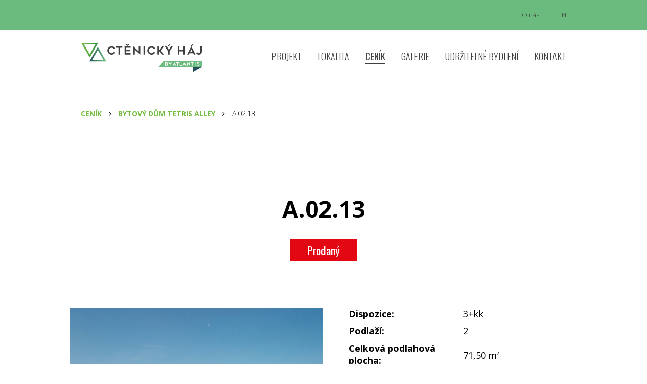

--- FILE ---
content_type: text/html; charset=UTF-8
request_url: https://www.ctenickyhaj.cz/cs/cenik/byt/02-13
body_size: 7304
content:
<!DOCTYPE html>
<html>
    <head>
        <meta charset="utf-8">
        <title>A.02.13 | Ctěnický háj</title>
        <meta name="description" content="A.02.13">
        <meta name="title" content="A.02.13">
        <meta name="viewport" content="width=device-width, initial-scale=1.0">

        <!-- FB share -->
        <meta property="og:title" content="A.02.13" />
        <meta property="og:site_name" content="www.ctenickyhaj.eu"/>
        <meta property="og:url" content="https://www.ctenickyhaj.cz/cs/cenik/byt/02-13" />
        <meta property="og:description" content="A.02.13"/>
        <meta property="og:image" content="https://www.ctenickyhaj.cz/themes/haj/assets/images/share.jpg" />

        <link href="https://www.ctenickyhaj.cz/themes/haj/assets/images/favicon.ico" rel="shortcut icon" />

        <!-- CSS -->
        <link href="https://fonts.googleapis.com/css?family=Open+Sans:300,300i,400,400i,500,700,700i|Oswald:300,400&amp;subset=latin-ext" rel="stylesheet">
        <link rel="stylesheet" href="https://www.ctenickyhaj.cz/themes/haj/assets/css/site.css?v=09092025" type="text/css" />
        <link rel="stylesheet" href="https://www.ctenickyhaj.cz/themes/haj/assets/css/media.css?v=09092025" type="text/css" />
        <link rel="stylesheet" href="https://www.ctenickyhaj.cz/themes/haj/assets/css/animate.css" type="text/css" />
        <link rel="stylesheet" href="https://www.ctenickyhaj.cz/themes/haj/assets/css/font-awesome-4.7.0/css/font-awesome.min.css" type="text/css" />
        <link rel="stylesheet" href="https://www.ctenickyhaj.cz/themes/haj/assets/css/owl.carousel.css" type="text/css" />
        <link rel="stylesheet" href="https://www.ctenickyhaj.cz/themes/haj/assets/css/swipebox.css" type="text/css" />
        <!--[if IE 9]>
            <link rel="stylesheet" href="https://www.ctenickyhaj.cz/themes/haj/assets/css/swipeboxie9.css" type="text/css" />
        <![endif]-->

                <script>
    window.dataLayer = window.dataLayer || [];
</script>


<!-- Google Tag Manager -->
<script>(function(w,d,s,l,i){w[l]=w[l]||[];w[l].push({'gtm.start':
new Date().getTime(),event:'gtm.js'});var f=d.getElementsByTagName(s)[0],
j=d.createElement(s),dl=l!='dataLayer'?'&l='+l:'';j.async=true;j.src=
'https://www.googletagmanager.com/gtm.js?id='+i+dl;f.parentNode.insertBefore(j,f);
})(window,document,'script','dataLayer','GTM-5VHHKHPP');</script>
<!-- End Google Tag Manager -->
 

        <!-- GOOGLE MAP -->
        <script src="https://maps.google.com/maps/api/js?key=AIzaSyAmwqftEcWWi_mwa_gK5Im_8yfXdSx7qUU"></script>
        <script src="https://www.ctenickyhaj.cz/themes/haj/assets/javascript/gmaps.min.js"></script>
    </head>
    <body class="page-cenik-detail-bytu cs">
        <!-- Google Tag Manager (noscript) -->
<noscript><iframe src="https://www.googletagmanager.com/ns.html?id=GTM-5VHHKHPP"
height="0" width="0" style="display:none;visibility:hidden"></iframe></noscript>
<!-- End Google Tag Manager (noscript) -->

        <!-- Preloader -->
        <div id="preloader">
            <div id="status">&nbsp;</div>
        </div>

        <!-- Header -->
        <header id="layout-header">
            <!-- Nav -->
<div class="nav">
    <div class="topnav">
        <div class="content">
            <ul>
                <li>
                    <a href="https://www.ctenickyhaj.cz/cs/o-nas" class="">
                        O nás
                    </a>
                </li>
                <!--
                <li>
                    <a
                        href="https://www.ctenickyhaj.cz/cs/novinky"
                        class="">
                        Novinky
                    </a>
                </li>
                -->
                <!--
                <li>
                    <a
                        href="https://www.ctenickyhaj.cz/cs/postup-realizace"
                        class="">
                        Postup realizace
                    </a>
                </li>
                -->
                <!--
                <li>
                    <a href="https://www.ctenickyhaj.cz/cs/klientska-sekce" class="">
                        Klientská sekce
                    </a>
                </li>
                -->
                                <li><a href="https://www.ctenickyhaj.cz/en" data-request="onSwitchLocale" data-request-data="locale: 'en'">EN</a></li>
                            </ul>
        </div>
    </div>

    <div class="header">
        <div class="content">
            <div class="logo">
                <a href="https://www.ctenickyhaj.cz/cs">
                    <img src="https://www.ctenickyhaj.cz/themes/haj/assets/images/logo-23.svg" alt="Ctěnický háj">
                </a>
            </div>
            <div class="menu">
                <ul>
                    <li>
                        <a href="https://www.ctenickyhaj.cz/cs/projekt" class="">Projekt</a>
                        <div class="dropdown">
                          <ul>
                              <li><a href="https://www.ctenickyhaj.cz/cs/projekt/trvale-udrzitelny-rozvoj-mista" ">Trvale udržitelný rozvoj</a></li>
                              <li><a href="https://www.ctenickyhaj.cz/cs/projekt/tvorba-prostoru" >Tvorba prostoru</a></li>
                              <li><a href="https://www.ctenickyhaj.cz/cs/projekt/reflexe-prostredi" >Reflexe prostředí</a></li>  
                              <li><a href="https://www.ctenickyhaj.cz/cs/projekt/idealni-bydleni" >Ideální bydlení</a></li>        
                          </ul>
                        </div>    
                    </li>
                    <li>
                        <a href="https://www.ctenickyhaj.cz/cs/lokalita" class="">Lokalita</a>
                        <div class="dropdown">
                          <ul>
                              <li><a href="https://www.ctenickyhaj.cz/cs/lokalita/misto-pro-bydleni" ">Místo pro život</a></li>
                              <li><a href="https://www.ctenickyhaj.cz/cs/lokalita/blizke-okoli" >Blízké okolí</a></li>
                              <li><a href="https://www.ctenickyhaj.cz/cs/lokalita/vzdalene-okoli" >Vzdálené okolí</a></li>  
                              <li><a href="https://www.ctenickyhaj.cz/cs/lokalita/work-life-balance" >Work-life balance</a></li>        
                          </ul>
                        </div>
                    </li>
                    <li><a href="https://www.ctenickyhaj.cz/cs/cenik" class="active">Ceník</a></li>
                    <li>
                        <a href="https://www.ctenickyhaj.cz/cs/galerie"  class="">Galerie</a>
                        <div class="dropdown">
                          <ul>
                              <li><a href="https://www.ctenickyhaj.cz/cs/galerie#exterier">Exteriér</a></li>
                              <li><a href="https://www.ctenickyhaj.cz/cs/galerie#interier">Interiér</a></li>
                              <li><a href="https://www.ctenickyhaj.cz/cs/galerie#stavba">Průběh výstavby</a></li>        
                          </ul>
                        </div>
                    </li>
                    <li>
                        <a href="https://www.ctenickyhaj.cz/cs/modro-zelene-bydleni" class="">Udržitelné bydlení</a>
                        <div class="dropdown modro-zelene-bydleni">
                          <ul>
                              <li><a href="https://www.ctenickyhaj.cz/cs/modro-zelene-bydleni/energeticky-usporne-domy" ">Energeticky úsporné domy</a></li>
                              <li><a href="https://www.ctenickyhaj.cz/cs/muj-dum-a-muj-byt/typy-domu" >Typy domů</a></li>
                              <li><a href="https://www.ctenickyhaj.cz/cs/muj-dum-a-muj-byt/interiery-realizacni-standardy" >Interiéry a standardy</a></li>        
                          </ul>
                        </div>
                    </li>
                    <!--<li><a href="https://www.ctenickyhaj.cz/cs/sluzby" class="">Služby</a></li>-->
                    <li><a href="https://www.ctenickyhaj.cz/cs/kontakt" class="">Kontakt</a></li>
                    <!--<li>
                      <a
                          href="https://www.ctenickyhaj.cz/cs/novinky"
                          class="">
                          Novinky
                      </a>
                    </li>-->
                </ul>
            </div>
            <span class="clear"></span>
        </div>
    </div>
</div>

<div class="nav-mobile">
    <div class="content-mobile">
        <div class="logo-mobile">
            <a href="https://www.ctenickyhaj.cz/cs">
                <img src="https://www.ctenickyhaj.cz/themes/haj/assets/images/logo-23.svg" alt="Ctěnický háj">
            </a>
        </div>
        <div class="menu-mobile" id="menu">
            <ul>
                <li>
                    <a href="https://www.ctenickyhaj.cz/cs/projekt" class="">Projekt</a> <i class="fa fa-angle-down" aria-hidden="true" id="projekt-arrow"></i>
                    <ul class="submenu projekt-mobile-submenu">
                        <li><a href="https://www.ctenickyhaj.cz/cs/projekt/trvale-udrzitelny-rozvoj-mista" ">Trvale udržitelný rozvoj</a></li>
                        <li><a href="https://www.ctenickyhaj.cz/cs/projekt/tvorba-prostoru" >Tvorba prostoru</a></li>
                        <li><a href="https://www.ctenickyhaj.cz/cs/projekt/reflexe-prostredi" >Reflexe prostředí</a></li>  
                        <li><a href="https://www.ctenickyhaj.cz/cs/projekt/idealni-bydleni" >Ideální bydlení</a></li>        
                    </ul>
                </li>
                <li>
                    <a href="https://www.ctenickyhaj.cz/cs/lokalita" class="">Lokalita</a> <i class="fa fa-angle-down" aria-hidden="true" id="lokalita-arrow"></i>
                    <ul class="submenu lokalita-mobile-submenu">
                        <li><a href="https://www.ctenickyhaj.cz/cs/lokalita/misto-pro-bydleni" ">Místo pro život</a></li>
                        <li><a href="https://www.ctenickyhaj.cz/cs/lokalita/blizke-okoli" >Blízké okolí</a></li>
                        <li><a href="https://www.ctenickyhaj.cz/cs/lokalita/vzdalene-okoli" >Vzdálené okolí</a></li>  
                        <li><a href="https://www.ctenickyhaj.cz/cs/lokalita/work-life-balance" >Work-life balance</a></li>        
                    </ul>
                </li>
                <li><a href="https://www.ctenickyhaj.cz/cs/cenik" class="active">Ceník</a></li>
                <li>
                        <a href="https://www.ctenickyhaj.cz/cs/galerie" class="">Galerie</a> <i class="fa fa-angle-down" aria-hidden="true" id="gallery-arrow"></i>
                        <ul class="submenu gallery-mobile-submenu">
                              <li><a href="https://www.ctenickyhaj.cz/cs/galerie#exterier">Exteriér</a></li>
                              <li><a href="https://www.ctenickyhaj.cz/cs/galerie#interier">Interiér</a></li>
                              <li><a href="https://www.ctenickyhaj.cz/cs/galerie#stavba">Průběh výstavby</a></li>        
                          </ul>
                  </li>
                <li>
                    <a href="https://www.ctenickyhaj.cz/cs/modro-zelene-bydleni" class="">Udržitelné bydlení</a> <i class="fa fa-angle-down" aria-hidden="true" id="modro-arrow"></i>
                    <ul class="submenu modro-mobile-submenu">
                        <li><a href="https://www.ctenickyhaj.cz/cs/modro-zelene-bydleni/energeticky-usporne-domy" ">Energeticky úsporné domy</a></li>
                        <li><a href="https://www.ctenickyhaj.cz/cs/muj-dum-a-muj-byt/typy-domu" >Typy domů</a></li>
                        <li><a href="https://www.ctenickyhaj.cz/cs/muj-dum-a-muj-byt/interiery-realizacni-standardy" >Interiéry a standardy</a></li>        
                    </ul>
                </li>
                <!--<li><a href="https://www.ctenickyhaj.cz/cs/sluzby" class="">Služby</a></li>-->
                <li><a href="https://www.ctenickyhaj.cz/cs/kontakt" class="">Kontakt</a></li>
                <!--<li><a href="https://www.ctenickyhaj.cz/cs/o-nas" class="">O nás</a></li>-->
                <!--<li><a href="" class="">Postup realizace</a></li>
                <li><a href="https://www.ctenickyhaj.cz/cs/klientska-sekce" class="">Klientská sekce</a></li>-->
                                <li><a href="https://www.ctenickyhaj.cz/en" data-request="onSwitchLocale" data-request-data="locale: 'en'">EN</a></li>
                            </ul>
        </div>

        <span class="clear"></span>

        <div class="button_container" id="toggle">
            <span class="toper"></span>
            <span class="middle"></span>
            <span class="bottom"></span>
        </div>
    </div>
</div>        </header>

        <!-- Content -->
        <section id="layout-content">
                <div class="nav-small wow fadeInUp">
        <a href="https://www.ctenickyhaj.cz/cs/cenik">Ceník</a>
        <i class="fa fa-angle-right" aria-hidden="true"></i>
        <a href="https://www.ctenickyhaj.cz/cs/cenik/bytovy-dum-alley-2-patro">Bytový dům Tetris Alley</a>
        <i class="fa fa-angle-right" aria-hidden="true"></i>
        A.02.13
    </div>

    
<div class="text-block">
    <h1 class="wow fadeInUp">A.02.13</h1>
    <div class="stav wow fadeInUp">
    <span class="prodany">Prodaný</span>
</div>
</div>

<div class="dum-block">
    <div class="photos wow fadeInUp">
        <div class="dum-slider">
    <div class="owl-carousel owl-theme">
                <div class="item">
            <a class="swipebox" href="https://www.ctenickyhaj.cz/storage/app/uploads/public/608/92c/e6f/thumb_839_1920x1080_0_0_auto.jpg">
                <img src="https://www.ctenickyhaj.cz/storage/app/uploads/public/608/92c/e6f/thumb_839_800x800_0_0_crop.jpg" alt="A.02.13">
            </a>
        </div>
                <div class="item">
            <a class="swipebox" href="https://www.ctenickyhaj.cz/storage/app/uploads/public/608/92c/e83/thumb_840_1920x1080_0_0_auto.jpg">
                <img src="https://www.ctenickyhaj.cz/storage/app/uploads/public/608/92c/e83/thumb_840_800x800_0_0_crop.jpg" alt="A.02.13">
            </a>
        </div>
                <div class="item">
            <a class="swipebox" href="https://www.ctenickyhaj.cz/storage/app/uploads/public/608/92c/fa1/thumb_841_1920x1080_0_0_auto.jpg">
                <img src="https://www.ctenickyhaj.cz/storage/app/uploads/public/608/92c/fa1/thumb_841_800x800_0_0_crop.jpg" alt="A.02.13">
            </a>
        </div>
                <div class="item">
            <a class="swipebox" href="https://www.ctenickyhaj.cz/storage/app/uploads/public/608/92d/1dd/thumb_842_1920x1080_0_0_auto.jpg">
                <img src="https://www.ctenickyhaj.cz/storage/app/uploads/public/608/92d/1dd/thumb_842_800x800_0_0_crop.jpg" alt="A.02.13">
            </a>
        </div>
                <div class="item">
            <a class="swipebox" href="https://www.ctenickyhaj.cz/storage/app/uploads/public/608/92d/1f3/thumb_843_1920x1080_0_0_auto.jpg">
                <img src="https://www.ctenickyhaj.cz/storage/app/uploads/public/608/92d/1f3/thumb_843_800x800_0_0_crop.jpg" alt="A.02.13">
            </a>
        </div>
            </div>
</div>
        <div class="plan wow fadeInUp">
            <h2>Výběr bytu</h2>
            

<img src="https://www.ctenickyhaj.cz/themes/haj/assets/images/cenik/pudorys2np.png" alt="Bytový dům Tetris Alley" usemap="#Pudorys2" name="Pudorys2" class="pudorys2" />
<map name="Pudorys2" id="Pudorys2">
    <area id="f0207" href="https://www.ctenickyhaj.cz/cs/cenik/byt/02-07" shape="poly"             data-maphilight='{"fillColor":"e30613","fillOpacity":0.7,"alwaysOn":true}' class="prodany"
     coords="54,16,106,16,106,117,95,117,95,194,95,198,3,198,4,16,52,16" />
    <area id="f0208" href="https://www.ctenickyhaj.cz/cs/cenik/byt/02-08" shape="poly"             data-maphilight='{"fillColor":"e30613","fillOpacity":0.7,"alwaysOn":true}' class="prodany"
     coords="157,17,106,17,106,117,116,117,117,198,205,198,205,17,157,17" />
    <area id="f0209" href="https://www.ctenickyhaj.cz/cs/cenik/byt/02-09" shape="poly"             data-maphilight='{"fillColor":"e30613","fillOpacity":0.7,"alwaysOn":true}' class="prodany"
     coords="252,17,303,17,303,116,292,117,292,197,205,197,204,16,249,16" />
    <area id="f0210" href="https://www.ctenickyhaj.cz/cs/cenik/byt/02-10" shape="poly"             data-maphilight='{"fillColor":"e30613","fillOpacity":0.7,"alwaysOn":true}' class="prodany"
     coords="353,17,402,17,402,198,314,198,314,145,314,117,303,116,303,17,350,16" />
    <area id="f0211" href="https://www.ctenickyhaj.cz/cs/cenik/byt/02-11" shape="poly"             data-maphilight='{"fillColor":"e30613","fillOpacity":0.7,"alwaysOn":true}' class="prodany"
     coords="450,17,501,17,501,116,490,117,490,198,402,197,402,17,447,16" />
    <area id="f0212" href="https://www.ctenickyhaj.cz/cs/cenik/byt/02-12" shape="poly"             data-maphilight='{"fillColor":"e30613","fillOpacity":0.7,"alwaysOn":true}' class="prodany"
     coords="551,16,600,16,600,198,512,198,512,117,501,116,501,16,548,16" />
    <area id="f0213" href="https://www.ctenickyhaj.cz/cs/cenik/byt/02-13" shape="poly"             data-maphilight='{"fillColor":"e30613","fillOpacity":0.7,"alwaysOn":true}' class="prodany"
     coords="648,16,599,16,599,198,688,198,688,116,698,116,699,17,651,16" />
    <area id="f0214" href="https://www.ctenickyhaj.cz/cs/cenik/byt/02-14" shape="poly"             data-maphilight='{"fillColor":"e30613","fillOpacity":0.7,"alwaysOn":true}' class="prodany"
     coords="749,17,698,16,699,117,709,117,709,198,797,198,797,16,752,16" />
    <area id="f0215" href="https://www.ctenickyhaj.cz/cs/cenik/byt/02-15" shape="poly"             data-maphilight='{"fillColor":"e30613","fillOpacity":0.7,"alwaysOn":true}' class="prodany"
     coords="846,16,797,16,798,197,886,197,886,116,896,116,896,16,846,16" />
    <area id="f0216" href="https://www.ctenickyhaj.cz/cs/cenik/byt/02-16" shape="poly"             data-maphilight='{"fillColor":"e30613","fillOpacity":0.7,"alwaysOn":true}' class="prodany"
     coords="947,16,896,16,896,116,907,117,907,198,998,197,998,17,950,16" />
</map>

<div id="houseMap-f0207" class="point prodany">
    <div class="wrap">
        <h3>A.02.07 3+kk</h3>
        <p>Prodaný</p>
                    </div>
    <div class="arrow"></div>
</div>
<div id="houseMap-f0208" class="point prodany">
    <div class="wrap">
        <h3>A.02.08 3+kk</h3>
        <p>Prodaný</p>
                    </div>
    <div class="arrow"></div>
</div>
<div id="houseMap-f0209" class="point prodany">
    <div class="wrap">
        <h3>A.02.09 3+kk</h3>
        <p>Prodaný</p>
                    </div>
    <div class="arrow"></div>
</div>
<div id="houseMap-f0210" class="point prodany">
    <div class="wrap">
        <h3>A.02.10 3+kk</h3>
        <p>Prodaný</p>
                    </div>
    <div class="arrow"></div>
</div>
<div id="houseMap-f0211" class="point prodany">
    <div class="wrap">
        <h3>A.02.11 3+kk</h3>
        <p>Prodaný</p>
                    </div>
    <div class="arrow"></div>
</div>
<div id="houseMap-f0212" class="point prodany">
    <div class="wrap">
        <h3>A.02.12 3+kk</h3>
        <p>Prodaný</p>
                    </div>
    <div class="arrow"></div>
</div>
<div id="houseMap-f0213" class="point prodany">
    <div class="wrap">
        <h3>A.02.13 3+kk</h3>
        <p>Prodaný</p>
                    </div>
    <div class="arrow"></div>
</div>
<div id="houseMap-f0214" class="point prodany">
    <div class="wrap">
        <h3>A.02.14 3+kk</h3>
        <p>Prodaný</p>
                    </div>
    <div class="arrow"></div>
</div>
<div id="houseMap-f0215" class="point prodany">
    <div class="wrap">
        <h3>A.02.15 3+kk</h3>
        <p>Prodaný</p>
                    </div>
    <div class="arrow"></div>
</div>
<div id="houseMap-f0216" class="point prodany">
    <div class="wrap">
        <h3>A.02.16 3+kk</h3>
        <p>Prodaný</p>
                    </div>
    <div class="arrow"></div>
</div>
        </div>
    </div>

    <div class="info">
        <div class="row wow fadeInUp">
            <div class="name">Dispozice:</div>
            <div class="value">3+kk</div>
        </div>
        <div class="row wow fadeInUp">
            <div class="name">Podlaží:</div>
            <div class="value">2</div>
        </div>
        <div class="row wow fadeInUp">
            <div class="name">Celková podlahová plocha:</div>
            <div class="value">71,50 m<sup>2</sup></div>
        </div>
        <div class="row wow fadeInUp">
            <div class="name">Plocha terasy:</div>
            <div class="value">23,65 m<sup>2</sup></div>
        </div>
        <div class="row wow fadeInUp">
            <div class="name">Zahrada:</div>
            <div class="value">0,00 m<sup>2</sup></div>
        </div>
        <div class="row wow fadeInUp">
            <div class="name">Parkování:</div>
            <div class="value">2x kryté stání</div>
        </div>
        <div class="row wow fadeInUp">
            <div class="name">Sklep:</div>
            <div class="value">Ano</div>
        </div>
        <div class="row wow fadeInUp">
            <div class="name">Orientace:</div>
            <div class="value"></div>
        </div>
        <div class="row wow fadeInUp">
                                </div>

        
        <div class="buttons wow fadeInUp">
        <div class="button">
        <a class="hvr-sweep-to-right" href="https://www.ctenickyhaj.cz/storage/app/uploads/public/607/5cb/d79/6075cbd79a01d097278293.pdf" target="_blank">
            Karta bytu
        </a>
    </div>
            </div>



        <div class="byty-disclaimer detail">
            <p><strong>Plochy a jejich definice</strong></p> 
<p>„Celkovou podlahovou plochou“ se pro účely Smlouvy a ve smyslu ust. § 1222, ve spojení s prováděcím předpisem (tj. nařízením vlády č. 366/2013 Sb.) rozumí celková plocha bytu, která kromě ploch všech místností zahrnuje také plochy pod nosnými i nenosnými zdmi, přizdívkami a jádry, tj. jde o vnitřní plochu obestavěného uzavřeného prostoru, který bude vymezen jako byt. V takto vyjádřené podlahové ploše je tedy započítána podlahová plocha, která bude zastavěná zastavovacími předměty (zejména příčkami mezi jednotlivými místnostmi).</p> 
<p>„Celkovou vnitřní užitnou plochou“ se rozumí součet ploch všech místností v bytě a nezahrnuje plochy pod nosnými či nenosnými zdmi, přizdívkami, či pod jádry, tj. jde o plochu vnitřního prostoru, který bude vymezen jako byt (resp. nebo nebytový prostor) a v takto vyjádřené vnitřní užitné ploše není započítána podlahová plocha, která bude zastavěná zastavovacími předměty (zejména příčkami mezi jednotlivými místnostmi). Součástí obou ploch (tj. jak „Celkové podlahové plochy“ tak i „Celkové vnitřní užitné plochy“ nejsou zahrnuty plochy terasy/balkonu/lodžie, předzahrádky, parkovacího stání, sklepa apod.</p>        </div>
    </div>
</div>

            <div class="contact-form-wrap">
<div class="contact-form" id="form">
    ﻿<h2>Chcete se o bydlení u Ctěnického háje dozvědět víc? Napište nám!</h2>    <div class="form-field">
        <form
            id="contactForm"
            action="#form"
            method="post"
            data-request="contactForm::onSubmit"
            data-request-update="'contactForm::success': '#result'"
            data-request-success="$('#contactForm input[type=text], #contactForm textarea').val(''); dataLayer.push({'event':'formSent'});"
            data-request-error="$('#contactForm #error').text(jqXHR.responseJSON); dataLayer.push({'event':'formError'});">
            <div class="input-wrap name wow fadeInUp">
                <input id="name" name="name" type="text" placeholder="Vaše jméno a příjmení *" value="" required>
            </div>
            <div class="input-wrap wow fadeInUp">
                <input id="phone" name="phone" type="text" placeholder="Váš telefon*" value="" required>
            </div>
            <div class="input-wrap wow fadeInUp">
                <input id="email" name="email" type="text" placeholder="Váš e-mail *" value="" required>
            </div>
            <div class="input-wrap name wow fadeInUp confirmation">
                <input type="text" id="confirm" name="confirm" placeholder="Ověření - napište název tohoto projektu bez háčků a čárek *" value="" />
            </div>
            <div class="textarea-wrap wow fadeInUp">
                <textarea id="message" name="message" placeholder="Vaše zpráva *" required></textarea>
            </div>
            <!--<div class="legal">
              <p>Odesláním berete na vědomí, že společnost LEXXUS NORTON a.s. jako správce osobních údajů bude zpracovávat Vaše osobní údaje, a to za účelem vyřízení a evidence Vašich požadavků a prokazování, že jsme Váš požadavek přijali a vyřídili.</p>

<p>Další informace ke zpracování Vašich osobních údajů naleznete v našich <a href="https://www.lexxusnorton.cz/public/media/GDPR.pdf" rel="noopener noreferrer" target="_blank">Zásadách ochrany osobních údajů</a>.</p>            </div>-->
            <div class="legal">
              <!--<label>Uděluji souhlas s využitím svých osobních údajů pro účely zasílání obchodních sdělení.</label>-->
              <div class="check-wrap">
                <input type="checkbox" name="gdpr_products" value="1"><label>Uděluji souhlas s využitím svých osobních údajů pro účely zasílání obchodních sdělení.</label>              </div>
              <!--<p>Další informace ke zpracování Vašich osobních údajů naleznete v našich <a href="https://www.lexxusnorton.cz/public/media/GDPR.pdf" rel="noopener noreferrer" target="_blank">Zásadách ochrany osobních údajů</a>.</p>-->
            </div>
            <<div class="legal">
              <div class="check-wrap">
                <input type="checkbox" name="gdpr_partners" value="1" required><p>
	<label>Seznámil(a) jsem se se zásadami zpracovávání a <a href="https://www.lexxusnorton.cz/public/media/GDPR.pdf" rel="noopener noreferrer" target="_blank">ochrany osobních údajů</a>.</label>
</p>              </div>
            </div>
            <div class="legal">
              <p>Vyplněním a odesláním tohoto formuláře udělujete LEXXUS NORTON a.s., zapsané v obchodním rejstříku vedeném Městským soudem v Praze, souhlas s využitím Vašich osobních údajů, které jsou obsaženy ve formuláři, k zasílání obchodních sdělení o nabídkách a novinkách LEXXUS NORTON a.s. Poskytnutí osobních údajů je dobrovolné. Svůj souhlas můžete kdykoli odvolat. Podrobnosti o nakládání s Vašimi osobními údaji a Vašich právech s tím souvisejících jsou obsaženy v <a href="https://www.lexxusnorton.cz/public/media/GDPR.pdf" rel="noopener noreferrer" target="_blank">Zásadách ochrany osobních údajů</a>.</p>            </div>
            <div class="star wow fadeInUp">
                * Pole označená hvězdičkou jsou povinná
            </div>
            <div class="submit-wrap wow fadeInUp">
                <input name="_token" type="hidden" value="TcLkTFpI7vHr82eOsSYgnqDHv4KspQYREZuSpcnk">
                <input name="unit" type="hidden" value="A.02.13" />
                <button type="submit" name="submit" form="contactForm" value="Odeslat" class="hvr-sweep-to-right">Odeslat</button>
            </div>
            <div id="result" class="send">
                <div class="error" id="error">
                                    </div>

                            </div>
        </form>
    </div>
</div>
</div>
        </section>

        <!-- Footer -->
        <footer id="layout-footer">
            <div class="footer">
    <div class="top">
        <div class="container">
            <div class="about-col">
                <h3>O nás</h3>
                <div class="text-field">
                    <p>Rezidenční projekt Ctěnický háj vznikl ve spolupráci s řadou odborníků, kteří ho zároveň realizují. Všichni mají jedno společné, a to touhu posunout developerské projekty a bydlení v nich směrem k odpovědnější cestě k přírodě i k dalším generacím, k zajištění kontinuity, k lepšímu zázemí pro lidi, kteří v lokalitě a jejím okolí budou žít.</p>                </div>
                <a href="https://www.ctenickyhaj.cz/cs/o-nas" class="more">
                    Zjistit více
                </a>
            </div>
            
            <div class="projects-col">
                <h3>Prodejce</h3>
                <div class="logo">
                    <img src="https://www.ctenickyhaj.cz/themes/haj/assets/images/people/lexxus-norton.svg" alt="Lexxus Norton">
                </div>
                <div class="text-field">
                    <p>
                        LEXXUS NORTON<br />
                        <span onclick="dataLayer.push({'event': 'phoneClicked'});" oncopy="dataLayer.push({'event': 'phoneCopied'});">+420 221 111 900</span><br />
                        <a href="mailto:info@lexxusnorton.cz" onclick="dataLayer.push({'event': 'emailClicked'});">info@lexxusnorton.cz</a>
                    </p>
                                    </div>
            </div>
            
            <div class="contact-col">
                <h3>Developer</h3>
                <div class="logo">
                    <img src="https://www.ctenickyhaj.cz/themes/haj/assets/images/ad-logo.png" alt="Atlantis Development s.r.o.">
                </div>
                <div class="text-field">
                    <p>
                        Atlantis Development s.r.o.<br />
                        Na Příkopě 859/22<br />
                        110 00 Praha 1<br />
                        IČ: 04422007<br />
                        <a href="https://www.atdv.eu/" target="_blank">www.atdv.eu</a>
                    </p>
                    <div class="soc-sites">
                        <a href="https://www.facebook.com/ctenickyhaj" target="_blank">
                            <svg xmlns="http://www.w3.org/2000/svg" width="30.161" height="30.161" viewBox="0 0 30.161 30.161">
                              <path id="facebook" d="M0,0V30.161H30.161V0ZM21.7,3.936c.219-.005.447,0,.683.018.866,0,1.771.08,2.669.158l-.1,3.572H22.541C21.409,7.659,21,8.1,20.965,9.374v2.8H25.05L24.888,16H20.964V26.654H16.978V16H14.212V12.179h2.766V8.9a4.476,4.476,0,0,1,2.973-4.639,5.021,5.021,0,0,1,1.745-.32Z"/>
                            </svg>
                        </a>
                        <a href="https://www.instagram.com/ctenicky_haj/" target="_blank">
                            <svg id="bxl-instagram-alt" xmlns="http://www.w3.org/2000/svg" width="30.161" height="30.211" viewBox="0 0 30.161 30.211">
                              <path id="Path_3" data-name="Path 3" d="M36.934,15.749a10.938,10.938,0,0,0-.7-3.711,7.722,7.722,0,0,0-4.41-4.41,11.065,11.065,0,0,0-3.662-.7c-1.612-.072-2.122-.092-6.212-.092s-4.615,0-6.214.092a11.065,11.065,0,0,0-3.66.7,7.717,7.717,0,0,0-4.41,4.41,10.978,10.978,0,0,0-.7,3.66c-.072,1.613-.094,2.124-.094,6.214s0,4.613.094,6.214a11.038,11.038,0,0,0,.7,3.663A7.722,7.722,0,0,0,12.076,36.2a11.028,11.028,0,0,0,3.66.754c1.613.072,2.124.094,6.214.094s4.615,0,6.214-.094a11.038,11.038,0,0,0,3.662-.7,7.73,7.73,0,0,0,4.41-4.41,11.016,11.016,0,0,0,.7-3.663c.072-1.612.094-2.122.094-6.214s0-4.61-.1-6.212Zm-15,13.9A7.743,7.743,0,1,1,29.682,21.9a7.741,7.741,0,0,1-7.743,7.743ZM29.99,15.679a1.805,1.805,0,1,1,1.8-1.805,1.8,1.8,0,0,1-1.8,1.805Z" transform="translate(-6.869 -6.832)"/>
                              <path id="Path_4" data-name="Path 4" d="M30.664,25.6a5.03,5.03,0,1,1-5.03-5.03A5.03,5.03,0,0,1,30.664,25.6Z" transform="translate(-10.565 -10.529)"/>
                            </svg>
                        </a>
                    </div>
                </div>
            </div>
        </div>
    </div>

    <div class="bottom">
        <div class="container">
            <div class="copy">&copy; 2022 Atlantis Development s.r.o.<span>|</span><a href="/storage/app/media/zasady-ochrany-osobnich-udaju.pdf" target="_blank">Zásady ochrany osobních údajů</a><span>|</span><a href="https://www.ctenickyhaj.cz/cs/zasady-pouzivani-souboru-cookies">Zásady používání souborů cookies</a><span></div>
            <div class="sw">created by <a href="http://www.swallowebsite.com" target="_blank">swallow</a></div>
        </div>
    </div>
</div>        </footer>

        
        <!-- Scripts -->
        <script src="https://www.ctenickyhaj.cz/themes/haj/assets/vendor/jquery.js"></script>
        <script src="https://www.ctenickyhaj.cz/themes/haj/assets/vendor/bootstrap.js"></script>
        <script src="https://www.ctenickyhaj.cz/themes/haj/assets/javascript/app.js"></script>

        <script src="https://www.ctenickyhaj.cz/themes/haj/assets/javascript/jquery.js"></script>
        <script src="https://www.ctenickyhaj.cz/themes/haj/assets/javascript/wow.min.js"></script>
        <script src="https://www.ctenickyhaj.cz/themes/haj/assets/javascript/owl.carousel.min.js"></script>
        <script src="https://www.ctenickyhaj.cz/themes/haj/assets/javascript/jquery.swipebox.js"></script>
        <script src="https://www.ctenickyhaj.cz/themes/haj/assets/javascript/jquery.maphilight.js"></script>
        <script src="https://www.ctenickyhaj.cz/themes/haj/assets/javascript/imageMapResizer.min.js"></script>
        <script src="https://www.ctenickyhaj.cz/themes/haj/assets/javascript/jquery.qtip.min.js"></script>
        <script src="https://www.ctenickyhaj.cz/themes/haj/assets/javascript/jquery.cookie.min.js"></script>
        <script src="https://www.ctenickyhaj.cz/themes/haj/assets/javascript/main.js?v=03072025"></script>

        <script src="/modules/system/assets/js/framework.js"></script>
<script src="/modules/system/assets/js/framework.extras.js"></script>
<link rel="stylesheet" property="stylesheet" href="/modules/system/assets/css/framework.extras.css">
        <script type="text/javascript">
    jQuery(document).ready(function() {
        $("input#confirm").val('Ctenic' + 'ky h' + 'aj');
        $(".confirmation").hide();
    });
</script>    </body>
</html>

--- FILE ---
content_type: text/css
request_url: https://www.ctenickyhaj.cz/themes/haj/assets/css/site.css?v=09092025
body_size: 11633
content:
html, body, div, span, applet, object, iframe,
h1, h2, h3, h4, h5, h6, p, blockquote, pre,
a, abbr, acronym, address, big, cite, code,
del, dfn, em, img, ins, kbd, q, s, samp,
small, strike, strong, sub, sup, tt, var,
b, u, i, center,
dl, dt, dd, ol, ul, li,
fieldset, form, label, legend,
table, caption, tbody, tfoot, thead, tr, th, td,
article, aside, canvas, details, embed, 
figure, figcaption, footer, header, hgroup, 
menu, nav, output, ruby, section, summary,
time, mark, audio, video {
	margin: 0;
	padding: 0;
	border: 0;
	font-size: 100%;
	font: inherit;
	vertical-align: baseline;
}
/* HTML5 display-role reset for older browsers */
article, aside, details, figcaption, figure, 
footer, header, hgroup, menu, nav, section {
	display: block;
}
body {
	line-height: 1;
}
ol, ul {
	list-style: none;
}
/*blockquote, q {
	quotes: none;
}
blockquote:before, blockquote:after,
q:before, q:after {
	content: '';
	content: none;
}*/

table {
	border-collapse: collapse;
	border-spacing: 0;
}

strong {
font-weight: 700;
font-family: 'Open Sans', sans-serif;
}

i{
font-style: italic;
}

sup {
font-size:xx-small;
vertical-align:super;
}

input {
    outline-style:none;
    box-shadow:none;
    border-color:transparent;
}


*:focus {
    outline: none;
}



button:focus {outline:0;}


::-webkit-input-placeholder {
   color: #666666;
   opacity: 1;
}

:-moz-placeholder { /* Firefox 18- */
  color: #666666;
  opacity: 1;  
}

::-moz-placeholder {  /* Firefox 19+ */
   color: #666666;
   opacity: 1;  
}

:-ms-input-placeholder {  
   color: #666666;
   opacity: 1; 
}

input:-webkit-autofill {
    -webkit-box-shadow: 0 0 0px 1000px white inset;
}

textarea:-webkit-autofill {
    -webkit-box-shadow: 0 0 0px 1000px white inset;
}




/* hard reset */
* {
padding: 0; margin: 0;
-moz-box-sizing: border-box; 
-webkit-box-sizing: border-box; 
box-sizing: border-box;
position: relative; 
} 

/* micro clear fix (clears floats) */
    .contain:before,
    .contain:after {
    content: " "; /* 1 */
    display: table; /* 2 */
}
.contain:after {
    clear: both;
}
.contain {
    *zoom: 1;
}

html {
    height: 100%; /* 01 */
    /* tells html to go ahead and feel free to be 100% height */
}

body {
    min-height: 100%; /* 02 */
    /* expands to push html to the limit */
}






body {
width:100%;  
font-size: 16px;
line-height: 22px;
color: #000000;
font-family: 'Open Sans', sans-serif;
font-weight: 400;
background: #FFFFFF;
}


.clear {
background: transparent none repeat scroll 0 0 !important;
clear: both !important;
display: block !important;
font-size: 0 !important;
height: 0 !important;
line-height: 0 !important;
margin: 0 !important;
overflow: hidden !important;
padding: 0 !important;
width: 100% !important;
}

/*PRELOADER*/
#preloader {
position: fixed;
top:0;
left:0;
right:0;
bottom:0;
background-color: #FFFFFF;
z-index:99999;
}


#status {
width: 50px;
height: 50px;
position:absolute;
background-image:url('../images/loading.gif');
background-size: 50px 50px;
background-repeat:no-repeat;
background-position:center;
top: 50%;
left: 50%;
transform: translate(-50%, -50%);
}

/*NAVIGACE*/
.nav {
width: 100%;
display: block;
position: absolute;
z-index: 999;
}


/*TOP NAV*/
.topnav {
width: 100%;
padding: 20px 0;
font-weight: 400;
background-color: #6cbb7e;
font-size: 13px;
line-height: 19px;
font-weight: 300;
}

.topnav .content {
max-width: 980px;
width: 100%;
margin: 0 auto;
padding: 0 10px;
text-align: right;
}

.topnav .content ul li{
display: inline-block;
margin: 0 34px 0 0;
}


.topnav .content ul li:last-child{
margin: 0;
}

.topnav .content ul li a{
color: #3f3f3e;
text-decoration: none;
transition: all 0.2s; 
}


.topnav .content ul li a:after {
content: '';
position: absolute;
bottom: -2px;
left: 0;
width: 0%;
border-bottom: 1px solid #FFFFFF;
transition: all 0.2s;
}

.topnav .content ul li a:hover {
color: #FFFFFF;
}

.topnav .content ul li a:hover:after {
width: 100%;
}

.topnav .content ul li a.active {
color: #FFFFFF;
font-weight: 400;
}

.topnav .content ul li a.active:after {
content: '';
position: absolute;
bottom: -2px;
left: 0;
width: 100%;
border-bottom: 1px solid #FFFFFF;
}


/*HEADER*/
.header {
width: 100%;
padding: 25px 0;
}

.header:after {
content: "";
background: rgba(255, 255, 255, 0.9);
position: absolute;
top: 0;
left: 0;
right: 0;
bottom: 0;
}


.header .content{
max-width: 980px;
width: 100%;
margin: 0 auto;
padding: 0 10px;
font-size: 0;
z-index: 2;
}

.header .content .logo{
max-width: 240px;
width: 100%;
float: left;
vertical-align: middle;
}

.header .content .logo img{
width: 100%;
}

.header .content .menu{
float: right;
vertical-align: middle;
font-size: 18px;
line-height: 24px;
max-width: 620px;
width: 100%;
text-align: right;
padding: 15px 0 0 0;
text-transform: uppercase;
}


.header .content .menu ul li{
display: inline-block;
margin: 0 27px 0 0;
}

.header .content .menu ul li:last-child{
margin: 0;
}

.header .content .menu ul li a{
text-decoration: none;
font-weight: 300;
font-family: 'Oswald', sans-serif;
color: #3f3f3e;
transition: all 200ms ease-in 0s; 
}

.header .content .menu ul li a:after {
content: '';
position: absolute;
bottom: -2px;
left: 0;
width: 0%;
border-bottom: 1px solid #3f3f3e;
transition: 0.2s;
}


.header .content .menu ul li a:hover:after {
width: 100%;
}

.header .content .menu ul li a.active {
color: #3f3f3e;
font-weight: 400;
}

.header .content .menu ul li a.active:after {
content: '';
position: absolute;
bottom: -2px;
left: 0;
width: 100%;
border-bottom: 1px solid #3f3f3e;
}

.header .content .menu .dropdown{
position: absolute;
top: 20px;
left: -85px;
display: none;
text-align: center;
}

.header .content .menu .dropdown.modro-zelene-bydleni{
left: -30px;
}

.header .content .menu ul li:hover .dropdown {
display: block;
}

.header .content .menu .dropdown ul{
background: rgb(120,192,66);
background: linear-gradient(180deg, rgba(120,192,66,1) 26%, rgba(62,151,69,1) 100%);
width: 220px;
text-align: center;
padding: 15px 20px;
margin: 15px 0 0 0;
}

.header .content .menu .dropdown ul li{
display: block;
margin: 0 0 5px 0;
}

.header .content .menu .dropdown ul a{
font-size: 16px;
color: #fff;
}

.header .content .menu .dropdown ul a:after{
content: '';
position: absolute;
bottom: -2px;
left: 0;
width: 0%;
border-bottom: 1px solid #fff;
transition: 0.2s;
}


.header .content .menu .dropdown ul a.active{
color: #fff;
}

.header .content .menu .dropdown ul a.active:after{
content: '';
position: absolute;
bottom: -2px;
left: 0;
width: 100%;
border-bottom: 1px solid #fff;
}

/*NAVIGACE MOBILE*/
.nav-mobile {
width: 100%;
display: block;
position: fixed;
top: 0;
z-index: 999;
background-color: #fff;
display: none;
}

.nav-mobile .content-mobile {
width: 100%;
padding: 10px;
}

.nav-mobile .content-mobile .logo-mobile{
max-width: 120px;
width: 100%;
float: left;
}

.nav-mobile .content-mobile .logo-mobile img{
width: 100%;
}

.nav-mobile .content-mobile .menu-mobile{
font-size: 18px;
line-height: 24px;
text-align: center;
text-transform: uppercase;
position: absolute;
background-color: #fff;
top: 55px;
left: 0;
right: 0;
max-width: 100%;
width: 100%;
height: 0vh;
opacity: 0;
visibility: hidden;
text-align: center;
transition: all 300ms ease-in 0s;
overflow-y: auto;
}

.nav-mobile .content-mobile .menu-mobile.open {
height: 100vh; 
opacity: 1;
visibility: visible;
z-index: 120;
display: block;
}

.nav-mobile .content-mobile .menu-mobile ul{
overflow-y: auto;
height: 200vh; 
}

.nav-mobile .content-mobile .menu-mobile ul li{
display: block;
padding: 10px 0;
overflow-y: auto;
}


.nav-mobile .content-mobile .menu-mobile ul li a{
text-decoration: none;
font-weight: 300;
font-family: 'Oswald', sans-serif;
color: #3f3f3e;
}

.nav-mobile .content-mobile .menu-mobile ul li a:after {
content: '';
position: absolute;
bottom: -2px;
left: 0;
width: 0%;
border-bottom: 1px solid #3f3f3e;
transition: 0.2s;
}


.nav-mobile .content-mobile .menu-mobile ul li a.active {
font-weight: 400;
}

.nav-mobile .content-mobile .menu-mobile ul li a.active:after {
content: '';
position: absolute;
bottom: -2px;
left: 0;
width: 100%;
border-bottom: 1px solid #3f3f3e;
}

.nav-mobile .content-mobile .menu-mobile ul li i{
color: #3f3f3e;
font-size: 20px;
margin: 0 0 0 10px;
transition: transform .3s ease-in-out;
position: absolute;
top: 12px;
}

.nav-mobile .content-mobile .menu-mobile ul li i.open{
transform: rotate(180deg);
}

.nav-mobile .content-mobile .menu-mobile ul.submenu{
height: auto; 
display: none;
}

.nav-mobile .content-mobile .menu-mobile ul.submenu.open{
display: block;
}

.nav-mobile .content-mobile .menu-mobile ul.submenu li{
padding: 5px 0;
}

.nav-mobile .content-mobile .menu-mobile ul.submenu li a{
font-size: 12px;
}

/*BURGER MENU*/
@import url(http://fonts.googleapis.com/css?family=Vollkorn);

.button_container {
position: absolute;
top: 12px;
right: 10px;
height: 27px;
width: 35px;
cursor: pointer;
z-index: 200;
transition: opacity .25s ease;
display: none;
}
  

.button_container:hover {
opacity: 1;
}


.button_container.active .toper {
transform: translateY(11px) translateX(0) rotate(45deg);
-webkit-transform: translateY(11px) translateX(0) rotate(45deg);
background: #6cbb7e;
}
    
.button_container.active .middle {
opacity: 0;
background: #6cbb7e;
}
    
.button_container.active .bottom {
transform: translateY(-11px) translateX(0) rotate(-45deg);
-webkit-transform: translateY(-11px) translateX(0) rotate(-45deg);
background: #6cbb7e;
}    

.button_container span {
background: #6cbb7e;
border: none;
height: 3px;
width: 100%;
position: absolute;
top: 0;
left: 0;
transition:  all .35s ease;
cursor: pointer;
}


.button_container span:nth-of-type(2) {
top: 11px;
}

.button_container span:nth-of-type(3) {
top: 22px;
}

/*SLIDER*/
.slider {
width: 100%;
}

.slider .item{
height: 100vh;
text-align: center;
background-size: cover;
background-position: center center;
background-repeat: no-repeat;
}

/*.slider .item:after {
content: "";
background: rgba(0, 0, 0, 0.3);
position: absolute;
top: 0;
left: 0;
right: 0;
bottom: 0;
}*/

.slider .item .info{
max-width: 980px;
width: 80%;
padding: 0 10px;
display: block;
position: absolute;
z-index: 10;
top: 50%;
left: 50%;
transform: translate(-50%, -50%);
}

.slider .item .info h2{
color: #FFFFFF;
text-transform: uppercase;
font-size: 64px;
line-height: 74px;
font-weight: 700;
text-shadow: 0px 0px 99px #000;
}

.slider .plaketa{
position: absolute;
z-index: 2;
top: 179px;
right: 5%;
width: 100%;
max-width: 232px;
}

.slider .plaketa img{
width: 100%;
vertical-align: top;
}

/*HP ABOUT*/
.hp-about-wrap {
width: 100%;
background-image: url('../images/bg-element-left.png'), url('../images/bg-element-right.png');
background-position: left bottom, right top;
background-repeat: no-repeat, no-repeat;
}

.hp-about {
max-width: 980px;
width: 100%;
padding: 150px 10px;
margin: 0 auto;
text-align: center;
}

.hp-about h1{
font-size: 46px;
line-height: 56px;
margin: 0 0 35px 0;
text-transform: uppercase;
font-weight: 700;
}

.hp-about .button{
margin: 35px auto 0;
}

.hp-about a.btn{
font-family: 'Oswald', sans-serif;
font-weight: 300;
color: #75bc42;
text-transform: uppercase;
font-size: 18px;
line-height: 24px;
text-decoration: none;
padding: 10px 0;
max-width: 200px;
width: 100%;
border: 1px solid #75bc42;
display: inline-block;
transition: all 300ms ease-out 0s;
cursor: pointer;
}

.hp-about a.btn:hover{
color: #FFFFFF;
}

/*HP LIST*/
.hp-list {
width: 100%;
margin: 0 auto;
text-align: center;
}

.hp-list a{
width: 100%;
display: block;
text-decoration: none;
color: #FFFFFF;
}

.hp-list .item{
width: 100%;
display: block;
height: 50vh;
text-align: center;
background-size: cover;
background-position: center center;
background-repeat: no-repeat;
transition: all 500ms ease-out 0s;
}

/*.hp-list .item:after {
content: "";
background: rgba(0, 0, 0, 0.5);
position: absolute;
top: 0;
left: 0;
right: 0;
bottom: 0;
transition: all 500ms ease-out 0s; 
}*/

.hp-list .item h2{
text-transform: uppercase;
font-size: 64px;
line-height: 74px;
font-weight: 700;
position: absolute;
z-index: 10;
top: 50%;
left: 50%;
transform: translate(-50%, -50%);
opacity: 1;
transition: all 300ms ease-out 0s; 
text-shadow: 0px 0px 99px #000;
}

.hp-list .item .info{
width: 100%;
max-width: 1020px;
padding: 0 10px;
display: block;
position: absolute;
z-index: 10;
top: 50%;
left: 50%;
transform: translate(-50%, -50%);
opacity: 0;
transition: all 300ms ease-out 0s; 
}

.hp-list .item .info .nadpis{
text-transform: uppercase;
font-size: 64px;
line-height: 74px;
font-weight: 700;
}


.hp-list .item .info .text{
font-size: 16px;
line-height: 22px;
padding: 35px 0;
}


.hp-list .item .info span{
font-family: 'Oswald', sans-serif;
font-weight: 300;
text-transform: uppercase;
font-size: 18px;
line-height: 24px;
text-decoration: none;
padding: 10px 0;
max-width: 200px;
width: 100%;
border: 1px solid #FFFFFF;
display: inline-block;
transition: all 300ms ease-out 0s;
}


.hp-list .item .info span:hover {
border: 1px solid #75bc42;
}

.hp-list .item:hover{
height: 70vh;
}

.hp-list .item:hover:after {
content: "";
/*background: rgba(59, 149, 69, 0.7);*/
background: linear-gradient(rgba(59, 149, 69, 0.8) 0%, rgba(0, 0, 0, 0.8) 100%);
position: absolute;
top: 0;
left: 0;
right: 0;
bottom: 0;
}

.hp-list .item:hover h2{
opacity: 0;
}

.hp-list .item:hover .info{
opacity: 1;
}

/*BROZURA BTN*/
.brozura-btn{
max-width: 980px;
width: 100%;
padding: 50px 10px;
margin: 0 auto;
text-align: center;
}

.brozura-btn.text-page{
max-width: unset;
padding: 10px 0 0 0;
margin: 0;
text-align: left;
}

.brozura-btn .button a{
font-family: 'Oswald', sans-serif;
font-weight: 300;
color: #75bc42;
text-transform: uppercase;
font-size: 18px;
line-height: 24px;
text-decoration: none;
padding: 10px 0;
text-align: center;
max-width: 200px;
width: 100%;
border: 1px solid #75bc42;
display: inline-block;
transition: all 300ms ease-out 0s;
cursor: pointer;
}

.brozura-btn .button a:hover{
color: #FFFFFF;
}

/*HP ENERGY SAVING*/
.homepage-energy-saving-wrap{
width: 100%;
background-image: url('../images/bg-element-left-v2.png'), url('../images/bg-element-right-v2.png');
background-position: left 80px, right top;
background-repeat: no-repeat, no-repeat;
}

.homepage-energy-saving{
max-width: 980px;
width: 100%;
padding: 150px 10px 50px 10px;
margin: 0 auto;
text-align: center;
}

.homepage-energy-saving h2{
font-size: 46px;
line-height: 56px;
margin: 0 0 35px 0;
text-transform: uppercase;
font-weight: 700;
}

.homepage-energy-saving .button{
margin: 35px auto 0;
}

.homepage-energy-saving a.btn{
font-family: 'Oswald', sans-serif;
font-weight: 300;
color: #75bc42;
text-transform: uppercase;
font-size: 18px;
line-height: 24px;
text-decoration: none;
padding: 10px 0;
max-width: 200px;
width: 100%;
border: 1px solid #75bc42;
display: inline-block;
transition: all 300ms ease-out 0s;
cursor: pointer;
}

.homepage-energy-saving a.btn:hover{
color: #FFFFFF;
}

.energy-saving-image{
width: 100%;
max-width: 1920px;
margin: 20px auto 0;
}


.energy-saving-image img{
width: 100%;
vertical-align: top;
}

/*HP KEY PEOPLE*/
.key-people {
max-width: 980px;
width: 100%;
padding: 100px 10px;
margin: 0 auto;
text-align: center;
font-size: 0;
}

.key-people h2{
font-weight: 700;
font-size: 46px;
line-height: 56px;
margin: 0 0 60px 0;
text-transform: uppercase;
}

.key-people .item{
width: 30%;
display: inline-block;
text-align: left;
vertical-align: top;
margin: 0 5% 0 0;
}

.key-people .item:last-child{
margin: 0;
}

.key-people .item .photo{
width: 100%;
}

.key-people .item .photo img{
width: 100%;
vertical-align: top;
}

.key-people .item .info{
width: 100%;
padding: 25px 0 0 0;
}

.key-people .item .info h3{
font-size: 26px;
line-height: 32px;
text-transform: uppercase;
font-weight: 700;
}

.key-people .item .info h4{
font-size: 20px;
line-height: 26px;
margin: 0 0 30px 0;
}

.key-people .item .info p{
font-size: 14px;
line-height: 20px;
}

.key-people .item .info .line{
width: 27%;
display: none;
height: 7px;
background-color: #75bc42;
margin: 30px 0;
}

/*HP CASA MODERNA*/
.casa-moderna {
max-width: 980px;
width: 100%;
padding: 100px 10px;
margin: 0 auto;
text-align: center;
font-size: 0;
display: flex;
flex-direction: column;
}

.casa-moderna h2 {
font-size: 46px;
line-height: 56px;
margin: 0 0 35px 0;
text-transform: uppercase;
font-weight: 700;
}

.casa-moderna-content {
	display: flex;
	flex-direction: column;
	align-items: center;
}

.casa-moderna-content .logo {
	display: flex;
	max-width: 300px;
	width: 100%;
}

.casa-moderna-content .logo img {
	width: 100%;
}

.casa-moderna-content .text {
	width: 100%;
	display: block;
	font-size: 16px;
	line-height: 22px;
	text-align: left;
}

.casa-moderna-content .text p {
	margin: 0 0 15px 0;
}

.casa-moderna-content .text ul {
	margin: 0 0 15px 15px;
}

.casa-moderna-content .text ul li {
	margin: 0 0 5px 0;
  	list-style-type: disc;
}

.casa-moderna-content .text ul li:last-child {
	margin: 0;
}

.casa-moderna-content .text a {
	color: #75bc42;
}

/*KONTAKT*/
.contact-form-wrap{
width: 100%;
background-image: url('../images/bg-element-left-footer.png'), url('../images/bg-element-right-footer.png');
background-position: left 180px, right 180px;
background-repeat: no-repeat, no-repeat;
background-color: #F9F9F9;
}

.contact-form {
max-width: 960px;
width: 100%;
margin: 0 auto;
text-align: center;
padding: 100px 5%;
display: block;
}

.contact-form h2{
color: #000;
font-size: 46px;
line-height: 56px;
padding: 0 0 40px 0;
font-weight: 700;
z-index: 2;
text-transform: uppercase;
}

.contact-form .form-field{
width: 100%;
font-size: 0;
text-align: left;
z-index: 2;
}

.contact-form .form-field .input-wrap{ 
width: 49%;
display: inline-block;
vertical-align: top;
margin: 0 2% 2% 0;
}

.contact-form .form-field .input-wrap.name{ 
width: 100%;
display: block;
margin: 0 0 2% 0;
}

.contact-form .form-field .input-wrap:nth-child(3){ 
margin: 0 0 2% 0;
}

.contact-form .form-field .input-wrap input{ 
width: 100%;
display: block;
vertical-align: top;
height: 50px;
border: 0;
padding: 0 0 0 20px;
color: #666666;
font-family: 'Open Sans', sans-serif;
font-size: 14px;
line-height: 20px;
border-radius: 0; 
}

.contact-form .form-field .textarea-wrap{
width: 100%;
display: block;
vertical-align: top;
margin: 0 0 2% 0;
}

.contact-form .form-field .textarea-wrap textarea{
width: 100%;
height: 120px;
background-color: #FFFFFF;
border: 0;
border-radius: 0;
font-size: 14px;
line-height: 20px;
color: #666666;
font-family: 'Open Sans', sans-serif;
padding: 20px;
resize: none;
vertical-align: top;
overflow: auto;
}

.contact-form .form-field .star{
width: 100%;
display: block;
text-align: right;
font-size: 14px;
line-height: 24px;
font-weight: 300;
margin: 11px 0 0 0;
}

.contact-form .form-field .submit-wrap{
width: 100%;
max-width: 200px;
display: block;
text-align: center;
margin: 40px auto 0;
}

.contact-form .form-field .submit-wrap button{
width: 100%;
padding: 10px 0;
background: transparent;
border: 1px solid #75bc42;
border-radius: 0;
color: #75bc42;;
font-family: 'Oswald', sans-serif;
font-size: 18px;
line-height: 24px; 
cursor: pointer;
transition: all 300ms ease-out 0s; 
font-weight: 400;
text-transform: uppercase;
}

.contact-form .form-field .submit-wrap button:hover{
color: #fff;
}

.contact-form .form-field .legal{ 
width: 100%;
display: block;
vertical-align: top;
color: #000000;
font-size: 14px;
line-height: 20px;
margin: 0 0 2% 0;
}

.contact-form .form-field .legal:last-child{ 
margin: 0;
}

.contact-form .form-field .legal p{ 
margin: 0 0 15px 0;
}

.contact-form .form-field .legal p:last-child{ 
margin: 0;
}

.contact-form .form-field .legal a{ 
color: #000000;
}

.contact-form .form-field .legal .check-wrap{ 
width: 100%;
display: block;
vertical-align: top;
font-size: 0;
margin: 0 0 15px 0;
}

.contact-form .form-field .legal .check-wrap input{ 
width: 20px;
height: 20px;
display: inline-block;
vertical-align: top;
background-color: #FFFFFF;
border: #3B9545;
}

.contact-form .form-field .legal .check-wrap label{ 
width: calc(100% - 20px);
padding: 0 0 0 5px;
display: inline-block;
vertical-align: top;
font-size: 14px;
line-height: 20px;
}

.contact-form .form-field .error{
font-size: 14px;
line-height: 24px;
text-align: center;
color: red;
margin: 20px 0 0 0;
}

.contact-form .form-field .send{
font-size: 14px;
line-height: 24px;
text-align: center;
color: #75bc42;
margin: 20px 0 0 0;
}

/*FOOTER*/
.footer {
width: 100%;
display: block;
}

.footer .top{
width: 100%;
display: block;
background: #ECECEC;
padding: 55px 0;
}


.footer .top h3{
font-size: 18px;
line-height: 24px;
text-transform: uppercase;
margin: 0 0 30px 0;
font-weight: 700; 
}

.footer .top .container{
max-width: 980px;
padding: 0 10px;
width: 100%;
margin: 0 auto;
text-align: left;
font-size: 0;
}

.footer .top .container .about-col{
display: inline-block;
width: 45%;
vertical-align: top;
margin: 0 5% 0 0;
}

.footer .top .container .about-col .text-field{
font-size: 14px;
line-height: 22px;
}

.footer .top .container .about-col a.more{
color: #000000;
font-size: 14px;
line-height: 20px;
margin: 15px 0 0 0;
display: inline-block;
}


.footer .top .container .projects-col{
display: inline-block;
width: 24%;
vertical-align: top;
margin: 0 2% 0 0;
}

.footer .top .container .projects-col .logo{
display: none;
width: 100%;
padding: 0 0 15px 0;
}

.footer .top .container .projects-col .logo img{
max-width: 200px;
width: 100%;
vertical-align: top;
}


.footer .top .container .projects-col p{
padding: 0 0 15px 0;
font-size: 14px;
line-height: 22px;
}

.footer .top .container .projects-col p:last-child{
padding: 0;
}

.footer .top .container .projects-col p a{
color: #000000;
}

.footer .top .container .contact-col{
display: inline-block;
width: 24%;
vertical-align: top;
}

.footer .top .container .contact-col .logo{
display: none;
width: 100%;
padding: 0 0 15px 0;
}

.footer .top .container .contact-col .logo img{
max-width: 200px;
width: 100%;
vertical-align: top;
}

.footer .top .container .contact-col .text-field{
font-size: 14px;
line-height: 22px;
}

.footer .top .container .contact-col .text-field a{
color: #000000;
}

.footer .top .container .contact-col .text-field .soc-sites{
display: flex;
margin: 25px 0 0 0;
}

.footer .top .container .contact-col .text-field .soc-sites a{
text-decoration: none;
margin: 0 10px 0 0;
}

.footer .top .container .contact-col .text-field .soc-sites a:last-child{
margin: 0;
}



.footer .bottom{
width: 100%;
display: block;
background: #000000;
padding: 25px 10px;
color: #FFFFFF;
}

.footer .bottom .container{
max-width: 980px;
padding: 0 10px;
width: 100%;
margin: 0 auto;
font-size: 0;
display: flex;
}

.footer .bottom .container a{
color: #FFFFFF;
text-decoration: none;
transition: all 200ms ease-in 0s;
font-weight: 400;
}

.footer .bottom .container a:after {
content: '';
position: absolute;
bottom: -2px;
left: 0;
width: 0%;
border-bottom: 1px solid #FFFFFF;
transition: 0.2s;
}


.footer .bottom .container a:hover:after {
width: 100%;
}

.footer .bottom .container .copy{
display: inline-block;
width: 100%;
text-align: left;
font-size: 12px;
line-height: 18px;
font-weight: 300;
vertical-align: middle;
}

.footer .bottom .container .copy span{
margin: 0 5px;
}

.footer .bottom .container .legal{
display: inline-block;
width: 33.333%;
text-align: center;
font-size: 12px;
line-height: 18px;
font-weight: 300;
vertical-align: middle;
}

.footer .bottom .container .sw{
display: inline-block;
width: 150px;
text-align: right;
font-size: 12px;
line-height: 18px;
font-weight: 300;
vertical-align: middle;
}



/*PAGE HERO*/
.page-hero {
width: 100%;
height: 100vh;
margin: 0 auto;
text-align: center;
background-size: cover;
background-position: center center;
background-repeat: no-repeat;
}

.page-hero:after {
content: "";
background: linear-gradient(rgba(59, 149, 69, 0.8) 0%, rgba(0, 0, 0, 0.8) 100%);
position: absolute;
top: 0;
left: 0;
right: 0;
bottom: 0;
}

.page-hero .info{
width: 100%;
max-width: 980px;
padding: 0 10px;
display: block;
position: absolute;
z-index: 10;
top: 50%;
left: 50%;
transform: translate(-50%, -50%);
}

.page-hero .info h1{
font-weight: 700;
color: #FFFFFF;
font-size: 46px;
line-height: 56px;
text-transform: uppercase;
}

.page-hero .info p{
font-size: 16px;
line-height: 22px;
color: #FFFFFF;
padding: 40px 0 0 0;
}

.page-hero .scroll-down {
bottom: 20px;
position: absolute;
text-align: center;
width: 100%;
color: #FFFFFF;
font-size: 30px;
z-index: 998;
}

.page-hero .scroll-down i {
animation: MoveUpDown 1s linear infinite;
position: absolute;
left: 0;
right: 0;
bottom: 0;
cursor: pointer;
font-size: 40px;
}

@keyframes MoveUpDown {
  0 {
    bottom: 0;
  }
  50% {
    bottom: 10px;
  }
  100% {
    bottom: 0;
  }
}

/*PAGE BG*/
.page-bg-wrap{
background-image: url('../images/bg-element-left.png'), url('../images/bg-element-right.png');
background-position: left bottom, right 140px;
background-repeat: no-repeat, no-repeat;
padding: 215px 0 0 0;
}

/*TEXT BLOCK*/
.text-block-wrap{
width: 100%;
}

.text-block-wrap.bg1{
background-image: url('../images/bg-element-left.png'), url('../images/bg-element-right.png');
background-position: left bottom, right top;
background-repeat: no-repeat, no-repeat;
}

.text-block-wrap.bg2{
background-image: url('../images/bg-element-left-v2.png'), url('../images/bg-element-right-v2.png');
background-position: left bottom, right top;
background-repeat: no-repeat, no-repeat;
}

.text-block{
max-width: 980px;
width: 100%;
padding: 150px 10px 50px 10px;
margin: 0 auto;
text-align: center;
}

.text-block.gallery{
padding: 50px 10px;
}

.text-block.pricelist-houses{
padding: 50px 10px;
}

.text-block.left{
text-align: left;
}

.text-block.pt150{
padding: 150px 10px 0 10px;
}

.text-block.pt50{
padding: 50px 10px 0 10px;
}

.text-block.pb50{
padding: 0 10px 50px 10px;
}

.text-block h1{
font-weight: 700;
color: #000000;
font-size: 46px;
line-height: 56px;
text-transform: uppercase;
}

.text-block h2{
font-weight: 700;
color: #000000;
text-transform: uppercase;
font-size: 46px;
line-height: 56px;
}

.text-block.gallery h2{
font-size: 36px;
line-height: 46px;
}

.text-block .text-field{
padding: 40px 0;
}

.text-block.gallery .text-field{
padding: 0;
}

.text-block .text-field p{
margin: 17px 0;
}

.text-block .text-field a{
color: #000000;
text-decoration: underline;
}


.text-block a.btn,
.article-block a.btn{
font-family: 'Oswald', sans-serif;
font-weight: 300;
color: #75bc42;
text-transform: uppercase;
font-size: 18px;
line-height: 24px;
text-decoration: none;
padding: 10px 0;
max-width: 200px;
width: 100%;
border: 1px solid #75bc42;
display: inline-block;
transition: all 300ms ease-out 0s;
}

body.en .text-block a.btn.btn-house-types{
max-width: 300px;
}

.text-block a.btn:hover,
.article-block a.btn:hover {
color: #FFFFFF;
}

.text-block .gallery{
width: 100%;
font-size: 0;
display: block;
text-align: left;
}

.text-block .gallery-block{
width: 100%;
font-size: 0;
display: block;
text-align: left;
margin: 0 0 5% 0;
}

.text-block .gallery-block:last-child{
margin: 0;
}

.text-block .gallery-block h3{
text-align: center;
font-weight: 700;
color: #000000;
text-transform: uppercase;
font-size: 26px;
line-height: 36px;
margin: 20px 0;
}

.text-block .gallery .row{
margin: 0 0 5% 0;
}

.text-block .gallery .row:last-child{
margin: 0;
}

.text-block .gallery .item{
width: 30%;
display: inline-block;
vertical-align: top;
margin: 0 5% 0 0;
text-align: center; 
}

.text-block .gallery .item:last-child{
margin: 0; 
}


.text-block .gallery .item a{
display: block;
}

.text-block .gallery .item img{
width: 100%;
vertical-align: top;
}

.text-block .gallery .item .play{
width: 100%;
display: block;
position: absolute;
top: 50%;
left: 50%;
transform: translate(-50%, -50%);
font-size: 40px;
z-index: 10;
text-align: center;
color: #ffffff;
}

.partneri-logo{
width: 100%;
max-width: 201px;
display: block;
margin: 130px auto 0;
}

.partneri-logo img{
width: 100%;
vertical-align: top;
}

/*DIVIDER IMAGE*/
.divider-image{
width: 100%;
}

.divider-image img{
width: 100%;
vertical-align: top;
}

/*ARTICLE BLOCK*/
.article-block{
max-width: 980px;
width: 100%;
padding: 90px 10px 50px 10px;
margin: 0 auto;
text-align: left;
}

.article-block.p90{
padding: 90px 10px 0 10px;
}

.article-block.p40{
padding: 40px 10px 0 10px;
}

.article-block.ptb40{
padding: 40px 10px;
}

.article-block.pt60pb140{
padding: 60px 10px 140px 10px;
}

.article-block.pt90pb40{
padding: 90px 10px 40px 10px;
}

.article-block .hero-photo{
width: 100%;
text-align: left;
}

.article-block .hero-photo img{
width: 100%;
vertical-align: top;
}

.article-block .article-name-wrap{
position: absolute;
bottom: 0;
left: 0;
}

.article-block h1 {
color: #000000;
font-size: 46px;
line-height: 56px;
margin: 0 0 40px 0;
font-weight: 700;
text-transform: uppercase;
}

.page-novinka-detail .article-block h1{
color: #fff;
font-size: 25px;
line-height: 27px;
font-weight: 700;
text-transform: uppercase;
position: relative;
padding: 16px;
display: flex;
align-items: center;
background: #6CBB7E;
margin: 0;
}

.page-novinka-detail .article-block h1:after {
content: " ";
position: absolute;
display: block;
width: 100%;
height: 100%;
top: 0;
left: 0;
z-index: 1;
background: #6CBB7E;
transform-origin: bottom left;
transform: skew(-30deg, 0deg);
}


.page-novinka-detail .article-block h1 span{
z-index: 2;
}

.page-novinka-detail .article-block h1 .title{
margin: 0 0 0 15px;
}

.page-novinka-detail .article-block h1.normal,
.page-novinka-detail .article-block h1.mobile{
color: #000;
padding: 0;
display: flex;
align-items: center;
background: transparent;
margin: 0 0 40px 0;
}

.page-novinka-detail .article-block h1.mobile{
display: none;
}

.page-novinka-detail .article-block h1.normal:after,
.page-novinka-detail .article-block h1.mobile:after{
display: none;
}


.article-block .hero-photo-line{
width: 100%;
height: 16px;
margin: 0 0 40px 0;
background: linear-gradient(90deg, #22515B 0%, #6CBB7E 100%);
}


.article-block h2.green-big{
color: #3B9545;
text-transform: uppercase;
font-size: 46px;
line-height: 56px;
margin: 0 0 40px 0;
font-weight: 700;
text-align: left;
}

.article-block span.date{
font-size: 14px;
line-height: 20px;
}

.article-block.p40 .text-field{
padding: 0 0 23px 0;
}

.article-block .text-field.pb40{
padding: 0 0 40px 0;
}

.article-block .text-field h2{
color: #000000;
font-size: 46px;
line-height: 56px;
margin: 0 0 30px 0;
font-weight: 700;
}

.article-block .text-field h3{
color: #000000;
font-size: 26px;
line-height: 36px;
margin: 0 0 15px 0;
font-weight: 700;
}

.article-block .text-field p{
margin: 17px 0;
}

.article-block .text-field a{
color: #000000;
text-decoration: underline;
}

.article-block .text-field ul{
margin: 0 0 0 40px;
}

.article-block .text-field ul li{
margin: 17px 0;
list-style-type: disc;
}

.article-block .text-field ul.alpha li{
list-style-type: lower-alpha;
}

.article-block .text-field ul.sub li{
list-style-type: circle;
}

.article-block .text-field.green ul{
margin: 0 0 0 25px;
color: #7AC142;
font-weight: 700;
font-size: 26px;
line-height: 36px;
}

.article-block .text-field ul li{
margin: 17px 0;
list-style-type: disc;
}

.article-block .text-field .responsive-table{
overflow-x: auto;
margin: 0 0 17px 0;
}

.article-block .text-field .responsive-table th{
padding: 10px;
background: #000;
color: #fff;
border: 1px solid #000;
border-collapse: collapse;
background-clip: padding-box;
}

.article-block .text-field .responsive-table td {
padding: 10px;
border: 1px solid #000;
border-collapse: collapse;
background-clip: padding-box;
}


.article-block .button-cenik{
text-align: center;
margin: 40px 0 0 0;
}


.article-block .gallery{
width: 100%;
font-size: 0;
display: block;
text-align: left;
padding: 50px 0 0 0;
}

.article-block .gallery .row{
margin: 0 0 5% 0;
}

.article-block .gallery .row:last-child{
margin: 0;
}

.article-block .gallery .item{
width: 30%;
display: inline-block;
vertical-align: top;
margin: 0 5% 0 0; 
}

.article-block .gallery .item:last-child{
margin: 0; 
}

.article-block .gallery .item img{
width: 100%;
vertical-align: top;
}

.article-block .download{
width: 100%;
font-size: 0;
display: block;
text-align: left;
padding: 50px 0 0 0;
}

.article-block .download a.btn{
font-family: 'Oswald', sans-serif;
font-weight: 300;
color: #75bc42;
text-transform: uppercase;
font-size: 18px;
line-height: 24px;
text-decoration: none;
padding: 10px 0;
max-width: 200px;
width: 100%;
border: 1px solid #75bc42;
display: inline-block;
transition: all 300ms ease-out 0s;
text-align: center;
margin: 0 20px 20px 0;
}


.article-block .download a.btn:last-child{
margin: 0 0 20px 0;
}



.article-block .download a.btn:hover {
color: #FFFFFF;
}




/*FULL WIDTH IMAGE*/
.full-image {
width: 100%;
display: block;
}

.full-image.idealni-bydleni{
margin: 40px 0;
}

.full-image img{
width: 100%;
vertical-align: top;
}


/*NAV BLOCK*/
.nav-block-wrap{
width: 100%;
background: #EBF6E3;
}

.nav-block {
max-width: 980px;
width: 100%;
padding: 150px 10px;
margin: 0 auto;
text-align: center;
}

.nav-block h2{
color: #000000;
text-transform: uppercase;
font-size: 46px;
line-height: 56px;
margin: 0 0 40px 0;
font-weight: 700;
}

.nav-block h2.green-big{
color: #3B9545;
text-align: left;
}

.nav-block p{
padding: 0 0 40px 0;
}

.nav-block .row{
width: 100%;
text-align: center;
font-size: 0;
margin: 0 0 5% 0;
}

.nav-block .row.news-list{
text-align: left;
}

.nav-block .row:last-child{
margin: 0;
}


.nav-block .row .item{
width: 30%;
display: inline-block;
text-align: center;
vertical-align: top;
font-size: 20px;
line-height: 26px;
font-family: 'Oswald', sans-serif;
color: #FFFFFF;
text-transform: uppercase;
margin: 0 5% 0 0;
}

.nav-block .row .item:last-child{
margin: 0;
}

.nav-block .row .item a{
text-decoration: none;
color: #FFFFFF;
width: 100%;
display: block;
}


.nav-block .row .item .photo{
width: 100%;
display: block;
}

.nav-block .row .item .photo:after {
content: "";
background: linear-gradient(rgba(59, 149, 69, 0.8) 0%, rgba(0, 0, 0, 0.8) 100%);
position: absolute;
top: 0;
left: 0;
right: 0;
bottom: 0;
}

.nav-block .row .item .photo img{
width: 100%;
display: block;
vertical-align: top;
}

.nav-block .row .item .text{
width: 100%;
display: block;
position: absolute;
top: 50%;
left: 50%;
transform: translate(-50%, -50%);
padding: 0 10%;
transition: all 300ms ease-out 0s;
opacity: 1;
}

.nav-block .row .item .text h4{
font-size: 16px;
line-height: 22px;
}

.nav-block .row .item .button{
width: 100%;
display: block;
position: absolute;
top: 50%;
left: 50%;
transform: translate(-50%, -50%);
transition: all 300ms ease-out 0s;
opacity: 0;
}


.nav-block .row .item .button span{
font-weight: 300;
color: #FFFFFF;
text-transform: uppercase;
font-size: 18px;
line-height: 24px;
text-decoration: none;
padding: 10px 0;
max-width: 200px;
width: 100%;
border: 1px solid #FFFFFF;
display: inline-block;
transition: all 300ms ease-out 0s;
}


.nav-block .row .item .button span:hover {
border: 1px solid #75bc42;
}

.nav-block .row .item a:hover .text{
opacity: 0;
}

.nav-block .row .item a:hover .button{
opacity: 1;
}


.nav-block span.btn{
font-family: 'Oswald', sans-serif;
font-weight: 300;
color: #75bc42;
text-transform: uppercase;
font-size: 18px;
line-height: 24px;
text-decoration: none;
padding: 10px 0;
max-width: 200px;
width: 100%;
border: 1px solid #75bc42;
display: inline-block;
transition: all 300ms ease-out 0s;
cursor: pointer;
}


.nav-block span.btn:hover {
color: #FFFFFF;
}

.news-list, .news-list-2 {
display: none;
}

/*SMALL NAV*/
.nav-small {
max-width: 980px;
width: 100%;
padding: 215px 10px 0 10px;
margin: 0 auto;
text-align: left;
font-size: 14px;
line-height: 20px;
font-weight: 300;
}

.nav-small a {
color: #75bc42;
text-decoration: none;
text-transform: uppercase;
font-weight: 700;
}


.nav-small a:after {
content: '';
position: absolute;
bottom: -2px;
left: 0;
width: 0%;
border-bottom: 1px solid #75bc42;
transition: 0.2s;
}

.nav-small a:hover:after {
width: 100%;
}

.nav-small i {
margin: 0 10px;
}

/*MAP*/
.map-wrap{
width: 100%;
display: block;
padding: 0 0 50px 0;
}

.map-wrap #map{
width: 100%;
display: block;
height: 600px;
}

.gm-style > div{
position: unset;
}


/*PLACES*/
.places {
max-width: 980px;
width: 100%;
padding: 50px 10px;
margin: 0 auto;
text-align: left;
}

.places h1{
color: #000000;
text-transform: uppercase;
font-size: 46px;
line-height: 56px;
margin: 0 0 40px 0;
font-weight: 700;
}

.places .text-field{
padding: 0 0 80px 0;
}


.places .selector{
width: 100%;
display: block;
padding: 0 0 40px 0;
text-align: center;
}

.places .selector ul li{
display: inline-block;
text-transform: uppercase;
margin: 0 10px 20px 0; 
font-weight: 700;
font-size: 12px;
}

.places .selector ul li:last-child{
margin: 0; 
}

.places .selector ul li a{
text-decoration: none;
color: #000000;
transition: all 200ms ease-in 0s;  
}


.places .selector ul li a:after {
content: '';
position: absolute;
bottom: -2px;
left: 0;
width: 0%;
border-bottom: 1px solid #75bc42;
transition: 0.2s;
}


.places .selector ul li a:hover:after {
width: 100%;
}

.places .selector ul li a:hover {
color: #75bc42;
}

.places .selector ul li.current a{
color: #75bc42;
}

.places .selector ul li.current a:after {
content: '';
position: absolute;
bottom: -2px;
left: 0;
width: 100%;
border-bottom: 1px solid #75bc42;
}

.places .tab-content{
width: 100%;
display: none;
}

.places .tab-content .row{
font-size: 0;
text-align: left;
margin: 0 0 5% 0;
}

.places .tab-content .row:last-child{
margin: 0;
}


.places .tab-content .row .item{
width: 30%;
display: inline-block;
text-align: center;
vertical-align: top;
font-size: 14px;
line-height: 20px;
margin: 0 5% 0 0;
}

.places .tab-content .row .item:last-child{
margin: 0;
}

.places .tab-content .row .item .photo{
width: 100%;
display: block;
}

.places .tab-content .row .item .photo img{
width: 100%;
vertical-align: top;
}

.places .tab-content .row .item .text{
width: 100%;
display: block;
padding: 20px 0 0 0;
}

.places .tab-content .row .item .text h3{
font-weight: 700;
text-transform: uppercase;
font-size: 20px;
line-height: 26px;
margin: 0 0 20px 0;
}


/*CHYTRY DUM*/
.chytry-dum-tabulka {
max-width: 980px;
width: 100%;
padding: 0 10px;
margin: 0 auto;
text-align: center;
}

.chytry-dum-tabulka img{
width: 100%;
vertical-align: top;
}

.chytry-dum-wrap {
max-width: 980px;
width: 100%;
padding: 100px 10px;
margin: 0 auto;
text-align: center;
}

.chytry-dum-wrap .item {
width: 100%;
text-align: center;
font-size: 0;
padding: 0 0 100px 0;
}

.chytry-dum-wrap .item .logo{
width: 100%;
text-align: center;
display: block;
padding: 0 0 30px 0;
}

.chytry-dum-wrap .item .logo img{
width: 100%;
vertical-align: top;
max-width: 300px;
}

.chytry-dum-wrap .item .photo{
width: 48%;
text-align: center;
display: inline-block;
vertical-align: middle;
}

.chytry-dum-wrap .item .photo img{
width: 100%;
vertical-align: top;
}

.chytry-dum-wrap .item .text{
width: 48%;
text-align: left;
display: inline-block;
vertical-align: middle;
margin: 0 4% 0 0;
}

.chytry-dum-wrap .item .text.right{
margin: 0 0 0 4%;
}

.chytry-dum-wrap .item .text h3 {
font-family: 'Oswald', sans-serif;
color: #000000;
font-size: 20px;
line-height: 30px;
margin: 17px 0;
font-weight: 300;
}

.chytry-dum-wrap .item .text ul {
margin: 0 0 0 40px;
}

.chytry-dum-wrap .item .text ul li {
font-size: 16px;
line-height: 22px;
list-style-type: disc;
padding: 5px 0;
}

.chytry-dum-wrap .premium{
width: 100%;
display: block;
}

.chytry-dum-wrap .premium h2{
font-family: 'Oswald', sans-serif;
color: #000000;
font-size: 25px;
line-height: 35px;
margin: 17px 0;
font-weight: 300;
}

.chytry-dum-wrap .premium p{
padding: 0 0 100px 0;
}

.chytry-dum-wrap .premium .item {
width: 100%;
text-align: center;
font-size: 0;
padding: 0 0 100px 0;
}

.chytry-dum-wrap .premium .item .photo{
width: 48%;
text-align: center;
display: inline-block;
vertical-align: middle;
}

.chytry-dum-wrap .premium .item .photo img{
width: 100%;
vertical-align: top;
max-width: 270px;
}

.chytry-dum-wrap .premium .item .text{
width: 48%;
text-align: left;
display: inline-block;
vertical-align: middle;
margin: 0 4% 0 0;
}

.chytry-dum-wrap .premium .item .text p {
font-size: 16px;
line-height: 22px;
padding: 0;
}

.chytry-dum-wrap .premium .item .text ul {
margin: 0 0 0 40px;
}

.chytry-dum-wrap .premium .item .text ul li {
font-size: 16px;
line-height: 22px;
list-style-type: disc;
padding: 5px 0;
}


/*CONTACT BLOCK*/
.contact-block {
max-width: 980px;
width: 100%;
padding: 0 10px 100px 10px;
margin: 0 auto;
text-align: left;
font-size: 0;
}

.contact-block .item{
width: 100%;
display: block;
vertical-align: top;
font-size: 0;
text-align: center;
}

.contact-block .item:last-child{
margin: 50px 0 0 0;
}


.contact-block .item h2{
color: #000000;
font-size: 26px;
line-height: 36px;
margin: 17px 0;
font-weight: 700;
text-transform: uppercase;
}

.contact-block .item p{
font-size: 16px;
line-height: 22px;
}

.contact-block .item .wrap{
width: 100%;
display: block;
text-align: left;
padding: 30px 0 0 0;
}

.contact-block .item .wrap .row{
width: 100%;
display: block;
padding: 0 0 30px 0;
}

.contact-block .item .wrap .row:last-child{
padding: 0;
}

.contact-block .item .wrap .row .photo{
width: 100%;
margin: 0 auto 30px;
max-width: 288px;
display: block;
vertical-align: top;
text-align: center;
}


.contact-block .item .wrap .row .photo img{
width: 100%;
vertical-align: top;
}

.contact-block .item .wrap .row .photo img.logo{
max-width: 163px;
}

.contact-block .item .wrap .row .text{
width: 100%;
display: block;
vertical-align: top;
text-align: center;
}

.contact-block .item .wrap .row .text h3{
font-size: 26px;
line-height: 36px;
font-weight: 700;
text-transform: uppercase;
}

.contact-block .item .wrap .row .text h4{
font-size: 20px;
line-height: 26px;
margin: 0 0 25px 0;
}

.contact-block .item .wrap .row .text p{
font-size: 20px;
line-height: 26px;
}

.contact-block .item .wrap .row .text p a{
text-decoration: none;
color: #75bc42;
transition: all 200ms ease-in 0s; 
}

.contact-block .item .wrap .row .text p a:after {
content: '';
position: absolute;
bottom: -2px;
left: 0;
width: 0%;
border-bottom: 1px solid #75bc42;
transition: 0.2s;
}

.contact-block .item .wrap .row .text p a:hover:after {
width: 100%;
}


/*ABOUT TEAM*/
.team-people {
width: 100%;
margin: 0 auto;
text-align: center;
font-size: 0;
padding: 50px 0;
}

.team-people .row{
width: 100%;
display: block;
margin: 0 0 5% 0;
}

.team-people .row:last-child{
margin: 0;
}

.team-people .row .item{
width: 30%;
display: inline-block;
text-align: left;
vertical-align: top;
margin: 0 5% 0 0;
}

.team-people .row .item:last-child{
margin: 0;
}

.team-people .row .item .photo{
width: 100%;
}

.team-people .row .item .photo img{
width: 100%;
vertical-align: top;
}

.team-people .row .item .info{
width: 100%;
padding: 25px 0 0 0;
}

.team-people .row .item .info h3{
font-family: 'Oswald', sans-serif;
font-size: 26px;
line-height: 32px;
text-transform: uppercase;
}

.team-people .row .item .info h4{
font-family: 'Oswald', sans-serif;
font-size: 26px;
line-height: 32px;
font-weight: 300;
}


.team-people .row .item .info span{
font-family: 'Oswald', sans-serif;
font-size: 26px;
line-height: 32px;
font-weight: 300;
display: block;
text-transform: uppercase;
}

.team-people .row .item .info p{
font-size: 14px;
line-height: 20px;
margin: 17px 0;
}

.team-people .row .item .info p a{
text-decoration: none;
color: #75bc42;
transition: all 200ms ease-in 0s; 
}


.team-people .row .item .info p a:after {
content: '';
position: absolute;
bottom: -2px;
left: 0;
width: 0%;
border-bottom: 1px solid #75bc42;
transition: 0.2s;
}

.team-people .row .item .info p a:hover:after {
width: 100%;
}

.team-people .row .item .info .line{
width: 27%;
display: block;
height: 7px;
background-color: #75bc42;
margin: 30px 0;
}


/*NEWSLETTER*/
.newsletter {
width: 100%;
display: block;
text-align: center;
padding: 20px 0 0 0;
}
.newsletter input{ 
width: 100%;
max-width: 600px;
display: block;
vertical-align: top;
height: 50px;
border: 1px solid #bfbfbf;
color: #000000;
font-family: 'Open Sans', sans-serif;
font-size: 14px;
line-height: 20px;
border-radius: 0;
text-align: center;
margin: 0 auto; 
}

.newsletter .submit-wrap{
width: 100%;
max-width: 200px;
display: block;
text-align: center;
margin: 40px auto 0;
}

.newsletter .submit-wrap button{
width: 100%;
padding: 10px 0;
background: transparent;
border: 1px solid #75bc42;
border-radius: 0;
color: #75bc42;
font-family: 'Oswald', sans-serif;
font-size: 18px;
line-height: 24px; 
cursor: pointer;
transition: all 300ms ease-out 0s; 
font-weight: 400;
text-transform: uppercase;
}

.newsletter .submit-wrap button:hover{
color: #FFFFFF;
}

.newsletter .error{
font-size: 14px;
line-height: 24px;
text-align: center;
color: red;
margin: 20px 0 0 0;
}

.newsletter .send{
font-size: 14px;
line-height: 24px;
text-align: center;
color: #75bc42;
margin: 20px 0 0 0;
}


/*PROFIL*/
.user {
max-width: 980px;
width: 100%;
padding: 215px 10px 0 10px;
margin: 0 auto;
text-align: left;
font-size: 0;
font-weight: 500;
}

.user a {
color: #000000;
text-decoration: none;
}


.user a:after {
content: '';
position: absolute;
bottom: -2px;
left: 0;
width: 0%;
border-bottom: 1px solid #000000;
transition: 0.2s;
}

.user a:hover:after {
width: 100%;
}

.user .profile{
width: 50%;
display: inline-block;
text-align: left;
font-size: 14px;
line-height: 20px;
}

.user .profile span{
color: #75bc42;
text-transform: uppercase;
margin: 0 15px 0 0;
}

.user .buttons{
width: 50%;
display: inline-block;
text-align: right;
font-size: 14px;
line-height: 20px;
}

.user .buttons span{
margin: 0 15px 0 0;
cursor: pointer;
}

.user .buttons span:after {
content: '';
position: absolute;
bottom: -2px;
left: 0;
width: 0%;
border-bottom: 1px solid #000000;
transition: 0.2s;
}

.user .buttons span:hover:after {
width: 100%;
}

/*EVENT BLOCK*/
.event-block {
max-width: 980px;
width: 100%;
padding: 0 10px 50px 10px;
margin: 0 auto;
text-align: center;
}

.event-block h3{
font-family: 'Oswald', sans-serif;
color: #000000;
font-size: 30px;
line-height: 40px;
font-weight: 300;
text-transform: uppercase;
}

.event-block h4{
font-family: 'Oswald', sans-serif;
color: #000000;
text-transform: uppercase;
font-size: 20px;
line-height: 30px;
font-weight: 300;
margin: 20px 0 0 0;
}

.event-block .text-field{
padding: 20px 0 0 0;
}

.event-block .text-field p{
margin: 17px 0;
}

/*NEMOVITOST*/
.nemovitost {
max-width: 980px;
width: 100%;
padding: 0 10px 50px 10px;
margin: 0 auto;
text-align: center;
}

.nemovitost .photo{
width: 30%;
margin: 0 auto;
display: block;
text-align: center;
font-size: 20px;
line-height: 26px;
font-family: 'Oswald', sans-serif;
text-transform: uppercase;
color: #FFFFFF;
}

.nemovitost .photo .image{
width: 100%;
display: block;
}

.nemovitost .photo .image:after {
content: "";
background: rgba(0, 0, 0, 0.5);
position: absolute;
top: 0;
left: 0;
right: 0;
bottom: 0;
}

.nemovitost .photo .image img{
width: 100%;
display: block;
vertical-align: top;
}

.nemovitost .photo .text{
width: 100%;
display: block;
position: absolute;
top: 50%;
left: 50%;
transform: translate(-50%, -50%);
padding: 0 10%;
}


.nemovitost .dokumenty{
width: 100%;
display: block;
text-align: center;
padding: 50px 0 0 0;
}

.nemovitost .dokumenty h3{
font-family: 'Oswald', sans-serif;
color: #000000;
font-size: 30px;
line-height: 40px;
font-weight: 300;
text-transform: uppercase;
margin: 0 0 20px 0;
}

.nemovitost .dokumenty .tabulka{
width: 100%;
display: block;
text-align: left;
}

.nemovitost .dokumenty .tabulka .row{
width: 100%;
display: block;
font-size: 0;
padding: 20px 10px;
}

.nemovitost .dokumenty .tabulka .row.head{
background-color: #000000;
color: #FFFFFF;
font-weight: 700;
}

.nemovitost .dokumenty .tabulka .row:nth-child(even){
background-color: #e5e5e5;
}

.nemovitost .dokumenty .tabulka .row .col{
font-size: 14px;
line-height: 20px;
display: inline-block;
vertical-align: top;
padding: 0 5px;
}


.nemovitost .dokumenty .tabulka .row .col.date{
width: 15%;
}

.nemovitost .dokumenty .tabulka .row .col.download {
width: 15%;
text-align: center;
}

.nemovitost .dokumenty .tabulka .row .col.name {
width: 30%;
font-weight: 700;
}

.nemovitost .dokumenty .tabulka .row .col.description {
width: 40%;
}

.nemovitost .dokumenty .tabulka .row .col.download a{
color: #000000;
text-decoration: none;
transition: all 200ms ease-out 0s;
font-size: 26px; 
}

.nemovitost .dokumenty .tabulka .row .col.download a:hover{
color: #75bc42;
}

/*KLIENTSKA SEKCE FORM*/
.form-klient {
width: 100%;
display: block;
text-align: center;
padding: 20px 0 0 0;
}
.form-klient input{ 
width: 100%;
max-width: 600px;
display: block;
vertical-align: top;
height: 50px;
border: 1px solid #bfbfbf;
color: #000000;
font-family: 'Open Sans', sans-serif;
font-size: 14px;
line-height: 20px;
border-radius: 0;
text-align: center;
margin: 0 auto 40px; 
}

.form-klient input:last-child{ 
margin: 0 auto; 
}

.form-klient .submit-wrap{
width: 100%;
max-width: 200px;
display: block;
text-align: center;
margin: 40px auto 20px;
}

.form-klient .submit-wrap button{
width: 100%;
padding: 10px 0;
background: transparent;
border: 1px solid #75bc42;
border-radius: 0;
color: #75bc42;
font-family: 'Oswald', sans-serif;
font-size: 18px;
line-height: 24px; 
cursor: pointer;
transition: all 300ms ease-out 0s; 
font-weight: 400;
text-transform: uppercase;
}

.form-klient .submit-wrap button:hover{
color: #FFFFFF;
}

.form-klient .error{
font-size: 14px;
line-height: 24px;
text-align: center;
color: red;
margin: 20px 0 0 0;
}

.form-klient .send{
font-size: 14px;
line-height: 24px;
text-align: center;
color: #75bc42;
margin: 20px 0 0 0;
}


/*TABULKA CENIK DOMY*/
.tabulka-domy{
width: 90%;
display: block;
text-align: left;
margin: 0 auto;
}

.tabulka-domy .row{
width: 100%;
display: block;
font-size: 0;
padding: 20px 10px;
font-weight: 700;
}

.tabulka-domy .row.head{
background-color: #22515B;
color: #FFFFFF;
}

.tabulka-domy .row:nth-child(even){
background-color: #e5e5e5;
}

.tabulka-domy .row .col{
font-size: 12px;
line-height: 18px;
display: inline-block;
vertical-align: middle;
padding: 0 5px;
width: 11.111%;
}

.tabulka-domy .row .col a{
text-decoration: none;
color: #FFFFFF;
background-color:#000000; 
padding: 5px 10px;
}


.tabulka-domy .row .col span{
display: inline-block;
color: #FFFFFF;
padding: 5px 10px;
}

.tabulka-domy .row .col span.volny{
background-color: #6CBB7E;
}

.tabulka-domy .row .col span.rezervovany{
background-color: #6C6C6C;
}

.tabulka-domy .row .col span.prodany{
background-color: #22515B;
}

.tabulka-domy .row .col span.mobiledesc{
color: #000000;
padding: 0;
display: none;
}

.tabulka-domy .parking{
font-size: 0;
display: block;
width: 100%;
padding: 20px 0 0 0;
}

.tabulka-domy .parking div{
font-size: 12px;
line-height: 18px;
display: inline-block;
vertical-align: top;
}


/*TABULKA CENIK BYTY*/
.tabulka-byty{
width: 90%;
display: block;
text-align: left;
margin: 0 auto;
}

.tabulka-byty .row{
width: 100%;
display: block;
font-size: 0;
padding: 20px 10px;
font-weight: 700;
}

.tabulka-byty .row.head{
background-color: #000000;
color: #FFFFFF;
}

.tabulka-byty .row:nth-child(even){
background-color: #e5e5e5;
}

.tabulka-byty .row .col{
font-size: 12px;
line-height: 18px;
display: inline-block;
vertical-align: middle;
padding: 0 5px;
width: 9%;
}

.tabulka-byty .row .col a{
text-decoration: none;
color: #000000;
}

.tabulka-byty .row .col a:after {
content: '';
position: absolute;
bottom: -2px;
left: 0;
width: 0%;
border-bottom: 1px solid #000000;
transition: 0.2s;
}

.tabulka-byty .row .col a:hover:after {
width: 100%;
}

.tabulka-byty .row .col span{
display: inline-block;
color: #FFFFFF;
padding: 5px 10px;
}

.tabulka-byty .row .col span.volny{
background-color: #34bb42;
}

.tabulka-byty .row .col span.rezervovany{
background-color: #ea5b0c;
}

.tabulka-byty .row .col span.prodany{
background-color: #e30613;
}

.tabulka-byty .row .col span.mobiledesc{
color: #000000;
padding: 0;
display: none;
}

.byty-disclaimer{
width: 90%;
display: block;
text-align: left;
margin: 0 auto;
font-size: 12px;
line-height: 18px;
}

.byty-disclaimer.detail{
width: 100%;
margin: 40px auto 0;
}

.byty-disclaimer p{
margin: 10px 0;
}

.byty-disclaimer a.button{
font-family: 'Oswald', sans-serif;
color: #000000;
text-transform: uppercase;
font-size: 14px;
line-height: 20px;
text-decoration: none;
padding: 10px 0;
border: 1px solid #000000;
transition: all 300ms ease-out 0s;
text-align: center;
font-weight: 300;
width: 32%;
}


/*BYTOVY DUM*/
.alley-block {
width: 80%;
padding: 50px 10px;
margin: 0 auto;
text-align: left;
font-size: 0;
}

.alley-block h2{
font-family: 'Oswald', sans-serif;
font-size: 24px;
line-height: 30px;
margin: 0 0 40px 0;
}

.alley-block .patro{
width: 48%;
text-align: left;
vertical-align: top;
display: inline-block;
margin: 0 4% 0 0;
}

.alley-block .patro img{
width: 100%;
vertical-align: top;
}

.alley-block .patro .click{
font-size: 12px;
position: absolute;
z-index: 10;
left: 10%;
color: white;
}


.alley-block .patro .click.floor1{
top: 85%;
}

.alley-block .patro .click.floor2{
top: 55%;
}

.alley-block .patro .click i{
margin: 0 0 0 5px;
}

.alley-block .plan{
width: 48%;
text-align: left;
vertical-align: top;
display: inline-block;
}

.alley-block .plan img{
width: 100%;
vertical-align: top;
}

.patro-mobile {
width: 90%;
padding: 50px 10px;
margin: 0 auto;
text-align: left;
font-size: 0;
display: none;
}

.patro-mobile .select{
display: inline-block;
width: 50%;
vertical-align: top;
font-family: 'Oswald', sans-serif;
font-size: 22px;
line-height: 28px;
text-align: center;
}

.patro-mobile .select a{
text-decoration: none;
color: #000000;
text-transform: uppercase; 
}

.patro-mobile .select a.active{
color: #75bc42;
}

.patro-mobile .select a.active:after {
content: '';
position: absolute;
bottom: -2px;
left: 0;
width: 100%;
border-bottom: 1px solid #75bc42;
}

.patro-mobile .patro-list {
width: 100%;
display: block;
padding: 40px 0 0 0;
}

.patro-mobile .patro-list .row{
padding: 20px 0;
}

.patro-mobile .patro-list .row.head{
background-color: #000000;
color: #FFFFFF;
font-weight: 700;
}

.patro-mobile .patro-list .row:nth-child(even){
background-color: #e5e5e5;
}

.patro-mobile .patro-list .row .col{
display: inline-block;
font-size: 14px;
line-height: 20px;
vertical-align: middle;
padding: 0 10px;
width: 30%;
}

.patro-mobile .patro-list .row .col.info{
width: 10%;
}


.patro-mobile .patro-list .row .col span{
color: #FFFFFF;
padding: 5px 25px;
}

.patro-mobile .patro-list .row .col span.volny{
background-color: #34bb42;
}

.patro-mobile .patro-list .row .col span.rezervovany{
background-color: #ea5b0c;
}

.patro-mobile .patro-list .row .col span.prodany{
background-color: #e30613;
}

.patro-mobile .patro-list .row .col a{
text-decoration: none;
color: #000000;
}


/*DUM*/
.stav {
display: block;
width: 100%;
padding: 40px 0 0 0;
color: #FFFFFF;
font-family: 'Oswald', sans-serif;
font-size: 22px;
line-height: 28px;
}

.stav span{
padding: 5px 35px;
}

.stav span.volny{
background-color: #34bb42;
}

.stav span.rezervovany{
background-color: #ea5b0c;
}

.stav span.prodany{
background-color: #e30613;
}

.dum-block {
width: 80%;
padding: 50px 10px;
margin: 0 auto;
text-align: left;
font-size: 0;
}

.dum-block .photos {
width: 50%;
display: inline-block;
vertical-align: top;
}

.dum-block .photos .dum-slider{
width: 100%;
display: block;
vertical-align: top;
}

.dum-block .photos .dum-slider .item{
width: 100%;
}

.dum-block .photos .dum-slider .item img{
width: 100%;
vertical-align: top;
}

.dum-block .photos .plan{
width: 100%;
display: block;
padding: 50px 0 0 0;
}

.dum-block .photos .plan h2{
font-family: 'Oswald', sans-serif;
font-size: 24px;
line-height: 30px;
margin: 0 0 40px 0;
}

.dum-block .photos .plan img{
width: 100%;
vertical-align: top;
}

.dum-block .info {
width: 45%;
display: inline-block;
vertical-align: top;
margin: 0 0 0 5%;
}

.dum-block .info h2{
font-family: 'Oswald', sans-serif;
font-size: 24px;
line-height: 30px;
margin: 40px 0 20px 0;
}

.dum-block .info .row{
width: 100%;
display: block;
padding: 0 0 10px 0;
}

.dum-block .info .row:last-child{
padding: 0;
}

.dum-block .info .row .name{
width: 50%;
display: inline-block;
vertical-align: middle;
font-size: 18px;
line-height: 24px;
font-weight: 700;
}

.dum-block .info .row .value{
width: 50%;
display: inline-block;
vertical-align: middle;
font-size: 18px;
line-height: 24px;
}


.dum-block .info .rooms .row{
padding: 20px 0;
}

.dum-block .info .rooms .row.head{
background-color: #000000;
color: #FFFFFF;
font-weight: 700;
}

.dum-block .info .rooms .row:nth-child(even){
background-color: #e5e5e5;
}

.dum-block .info .rooms .row .col{
display: inline-block;
font-size: 14px;
line-height: 20px;
vertical-align: middle;
padding: 0 10px;
}

.dum-block .info .rooms .row .col.cislo{
width: 25%;
}

.dum-block .info .rooms .row .col.nazev{
width: 50%;
}

.dum-block .info .rooms .row .col.plocha{
width: 25%;
}

.dum-block .info .buttons{
width: 100%;
display: block;
padding: 40px 0 0 0;
}

.dum-block .info .buttons .button{
width: 32%;
display: inline-block;
vertical-align: top;
margin: 0 2% 0 0;
}

.dum-block .info .buttons .button:last-child{
margin: 0;
}


.dum-block .info .buttons .button a,
.dum-block .info .buttons .button span{
width: 100%;
display: block;
font-family: 'Oswald', sans-serif;
color: #000000;
text-transform: uppercase;
font-size: 14px;
line-height: 20px;
text-decoration: none;
padding: 10px 0;
border: 1px solid #000000;
transition: all 300ms ease-out 0s;
text-align: center;
font-weight: 300; 
cursor: pointer;
}

.dum-block .info .buttons .button a:hover,
.dum-block .info .buttons .button span:hover{
border: 1px solid #75bc42;
}

/*CENIK HERO*/
.cenik-hero{
width: 100%;
}

.cenik-hero img{
width: 100%;
vertical-align: top;
}

.point {
display: none;
}

.point .wrap{
padding: 20px 30px;
}

.point .wrap h3 {
margin: 0 0 10px 0;
}

.point .wrap p {
margin: 0 0 10px 0;
}

.point .wrap p:last-child {
margin: 0;
}

.point.volny .wrap{
background-color: #6CBB7E;
}

.point.rezervovany .wrap{
background-color: #6C6C6C;
}

.point.prodany .wrap{
background-color: #22515B;
}

.point .arrow{
display: block;
width: 100%;
height: 10px;
top: -1px;
}

.point.volny .arrow{
background: url("gfw/down-green-2.png") no-repeat center top;
background-size: 18px 10px;
}

.point.rezervovany .arrow{
background: url("gfw/down-orange-3.png") no-repeat center top;
background-size: 18px 10px;
}

.point.prodany .arrow{
background: url("gfw/down-red-3.png") no-repeat center top;
background-size: 18px 10px;
}

.cenik-hero .scroll-down {
position: absolute;
z-index: 2;
bottom: 10%;
width: 100%;
display: flex;
flex-direction: column;
align-items: center;
}

.cenik-hero .scroll-down .title{
color: #fff;
text-transform: uppercase;
font-size: 25px;
font-weight: 500;
margin: 0 0 10px 0;
}

.cenik-hero .scroll-down .arrow{
width: 0;
height: 0;
border-style: solid;
border-width: 28px 16px 0 16px;
border-color: #ffffff transparent transparent transparent;
cursor: pointer;
}

.timeline{
/*background: #EDF6EE;*/
width: 100%;
padding: 78px;
text-align: center;
}

.timeline h2{
color: #000;
font-size: 25px;
font-weight: 600;
line-height: 27px;
text-transform: uppercase; 
margin: 0;
}

.timeline img{
vertical-align: top;
width: 100%;
}

.timeline img.mobile{
display: none;
}

.timeline-border{
background: linear-gradient(90deg, #22515B 0%, #6CBB7E 100%);
width: 100%;
height: 16px;
}

/*DOPRAVNI SPOJENI*/
.transport-list{
display: flex;
flex-wrap: wrap;
align-items: flex-start;
margin: 50px 0 0 0;
}

.transport-list .transport-item{
width: 30%;
margin: 0 5% 50px 0;
text-align: left;
}

.transport-list .transport-item h3{
font-weight: 700;
color: #000000;
text-transform: uppercase;
font-size: 26px;
line-height: 36px;
margin: 0 0 20px 0;
}


.transport-list .transport-item:nth-child(3){
margin: 0 0 50px 0;
}

.transport-list .transport-item:nth-child(4){
margin: 0 5% 0 0;
}

.transport-list .transport-item:nth-child(5){
margin: 0;
}


/*POPUP*/
.popup{
width: 100%;
height: 100%;
position: fixed;
justify-content: center;
align-items: center;
display: flex;
top: 0;
left: 0;
right: 0;
bottom: 0;
background: rgba(0, 0, 0, 0.5);
z-index: 99;
}

.popup .popup-box{
max-width: 600px;
width: 100%;
display: block;
text-align: left;
background-color: white;
z-index: 100;
}

.popup .close{
position: absolute;
right: 10px;
top: 10px;
cursor: pointer;
z-index: 10;
font-size: 22px;
display: block;
color: #fff;
z-index: 101;
}

.popup .content{
width: 100%;
overflow-x: hidden;
}

.popup .content img{
width: 100%;
vertical-align: top;
}


/* BTN SWEEP TO RIGHT */
.hvr-sweep-to-right {
  display: inline-block;
  vertical-align: middle;
  -webkit-transform: perspective(1px) translateZ(0);
  transform: perspective(1px) translateZ(0);
  box-shadow: 0 0 1px transparent;
  position: relative;
  -webkit-transition-property: color;
  transition-property: color;
  -webkit-transition-duration: 0.3s;
  transition-duration: 0.3s;
}
.hvr-sweep-to-right:before {
  content: "";
  position: absolute;
  z-index: -1;
  top: 0;
  left: 0;
  right: 0;
  bottom: 0;
  background: #75bc42;
  -webkit-transform: scaleX(0);
  transform: scaleX(0);
  -webkit-transform-origin: 0 50%;
  transform-origin: 0 50%;
  -webkit-transition-property: transform;
  transition-property: transform;
  -webkit-transition-duration: 0.3s;
  transition-duration: 0.3s;
  -webkit-transition-timing-function: ease-out;
  transition-timing-function: ease-out;
}

.hvr-sweep-to-right.white:before {
  background: white;
}

.hvr-sweep-to-right:hover, .hvr-sweep-to-right:focus, .hvr-sweep-to-right:active {
  color: white;
}
.hvr-sweep-to-right:hover:before, .hvr-sweep-to-right:focus:before, .hvr-sweep-to-right:active:before {
  -webkit-transform: scaleX(1);
  transform: scaleX(1);
}

/*
 * qTip2 - Pretty powerful tooltips - v3.0.3
 * http://qtip2.com
 *
 * Copyright (c) 2017 
 * Released under the MIT licenses
 * http://jquery.org/license
 *
 * Date: Sun Jan 22 2017 12:15 EST-0500
 * Plugins: imagemap
 * Styles: core css3
 */
.qtip{
	position: absolute;
	left: -28000px;
	top: -28000px;
	display: none;

	max-width: 280px;
	min-width: 50px;

	font-size: 10.5px;
	line-height: 12px;

	direction: ltr;

	box-shadow: none;
	padding: 0;
}

	.qtip-content{
		position: relative;
		padding: 0;
		overflow: hidden;

		text-align: center;
		word-wrap: break-word;
	}

	.qtip-titlebar{
		position: relative;
		padding: 5px 35px 5px 10px;
		overflow: hidden;

		border-width: 0 0 1px;
		font-weight: bold;
	}

	.qtip-titlebar + .qtip-content{ border-top-width: 0 !important; }

	/* Default close button class */
	.qtip-close{
		position: absolute;
		right: -9px; top: -9px;
		z-index: 11; /* Overlap .qtip-tip */

		cursor: pointer;
		outline: medium none;

		border: 1px solid transparent;
	}

		.qtip-titlebar .qtip-close{
			right: 4px; top: 50%;
			margin-top: -9px;
		}

		* html .qtip-titlebar .qtip-close{ top: 16px; } /* IE fix */

		.qtip-titlebar .ui-icon,
		.qtip-icon .ui-icon{
			display: block;
			text-indent: -1000em;
			direction: ltr;
		}

		.qtip-icon, .qtip-icon .ui-icon{
			-moz-border-radius: 3px;
			-webkit-border-radius: 3px;
			border-radius: 3px;
			text-decoration: none;
		}

			.qtip-icon .ui-icon{
				width: 18px;
				height: 14px;

				line-height: 14px;
				text-align: center;
				text-indent: 0;
				font: normal bold 10px/13px Tahoma,sans-serif;

				color: inherit;
				background: transparent none no-repeat -100em -100em;
			}

/* Applied to 'focused' tooltips e.g. most recently displayed/interacted with */
.qtip-focus{}

/* Applied on hover of tooltips i.e. added/removed on mouseenter/mouseleave respectively */
.qtip-hover{}

/* Default tooltip style */
.qtip-default{
	border: 0;

	background: transparent;
	text-transform: uppercase;
  color: #FFFFFF;
  font-family: 'Oswald', sans-serif;
  font-size: 16px;
  line-height: 22px;
}

	.qtip-default .qtip-titlebar{
		background-color: #FFEF93;
	}

	.qtip-default .qtip-icon{
		border-color: #CCC;
		background: #F1F1F1;
		color: #777;
	}

	.qtip-default .qtip-titlebar .qtip-close{
		border-color: #AAA;
		color: #111;
	}


.qtip-shadow{
	-webkit-box-shadow: 1px 1px 3px 1px rgba(0, 0, 0, 0.15);
	-moz-box-shadow: 1px 1px 3px 1px rgba(0, 0, 0, 0.15);
	box-shadow: 1px 1px 3px 1px rgba(0, 0, 0, 0.15);
}

/* Add rounded corners to your tooltips in: FF3+, Chrome 2+, Opera 10.6+, IE9+, Safari 2+ */
.qtip-rounded,
.qtip-tipsy,
.qtip-bootstrap{
	-moz-border-radius: 5px;
	-webkit-border-radius: 5px;
	border-radius: 5px;
}

.qtip-rounded .qtip-titlebar{
	-moz-border-radius: 4px 4px 0 0;
	-webkit-border-radius: 4px 4px 0 0;
	border-radius: 4px 4px 0 0;
}

/* Youtube tooltip style */
.qtip-youtube{
	-moz-border-radius: 2px;
	-webkit-border-radius: 2px;
	border-radius: 2px;

	-webkit-box-shadow: 0 0 3px #333;
	-moz-box-shadow: 0 0 3px #333;
	box-shadow: 0 0 3px #333;

	color: white;
	border: 0 solid transparent;

	background: #4A4A4A;
	background-image: -webkit-gradient(linear,left top,left bottom,color-stop(0,#4A4A4A),color-stop(100%,black));
	background-image: -webkit-linear-gradient(top,#4A4A4A 0,black 100%);
	background-image: -moz-linear-gradient(top,#4A4A4A 0,black 100%);
	background-image: -ms-linear-gradient(top,#4A4A4A 0,black 100%);
	background-image: -o-linear-gradient(top,#4A4A4A 0,black 100%);
}

	.qtip-youtube .qtip-titlebar{
		background-color: #4A4A4A;
		background-color: rgba(0,0,0,0);
	}

	.qtip-youtube .qtip-content{
		padding: .75em;
		font: 12px arial,sans-serif;

		filter: progid:DXImageTransform.Microsoft.Gradient(GradientType=0,StartColorStr=#4a4a4a,EndColorStr=#000000);
		-ms-filter: "progid:DXImageTransform.Microsoft.Gradient(GradientType=0,StartColorStr=#4a4a4a,EndColorStr=#000000);";
	}

	.qtip-youtube .qtip-icon{
		border-color: #222;
	}

	.qtip-youtube .qtip-titlebar .ui-state-hover{
		border-color: #303030;
	}


/* jQuery TOOLS Tooltip style */
.qtip-jtools{
	background: #232323;
	background: rgba(0, 0, 0, 0.7);
	background-image: -webkit-gradient(linear, left top, left bottom, from(#717171), to(#232323));
	background-image: -moz-linear-gradient(top, #717171, #232323);
	background-image: -webkit-linear-gradient(top, #717171, #232323);
	background-image: -ms-linear-gradient(top, #717171, #232323);
	background-image: -o-linear-gradient(top, #717171, #232323);

	border: 2px solid #ddd;
	border: 2px solid rgba(241,241,241,1);

	-moz-border-radius: 2px;
	-webkit-border-radius: 2px;
	border-radius: 2px;

	-webkit-box-shadow: 0 0 12px #333;
	-moz-box-shadow: 0 0 12px #333;
	box-shadow: 0 0 12px #333;
}

	/* IE Specific */
	.qtip-jtools .qtip-titlebar{
		background-color: transparent;
		filter:progid:DXImageTransform.Microsoft.gradient(startColorstr=#717171,endColorstr=#4A4A4A);
		-ms-filter: "progid:DXImageTransform.Microsoft.gradient(startColorstr=#717171,endColorstr=#4A4A4A)";
	}
	.qtip-jtools .qtip-content{
		filter:progid:DXImageTransform.Microsoft.gradient(startColorstr=#4A4A4A,endColorstr=#232323);
		-ms-filter: "progid:DXImageTransform.Microsoft.gradient(startColorstr=#4A4A4A,endColorstr=#232323)";
	}

	.qtip-jtools .qtip-titlebar,
	.qtip-jtools .qtip-content{
		background: transparent;
		color: white;
		border: 0 dashed transparent;
	}

	.qtip-jtools .qtip-icon{
		border-color: #555;
	}

	.qtip-jtools .qtip-titlebar .ui-state-hover{
		border-color: #333;
	}


/* Cluetip style */
.qtip-cluetip{
	-webkit-box-shadow: 4px 4px 5px rgba(0, 0, 0, 0.4);
	-moz-box-shadow: 4px 4px 5px rgba(0, 0, 0, 0.4);
	box-shadow: 4px 4px 5px rgba(0, 0, 0, 0.4);

	background-color: #D9D9C2;
	color: #111;
	border: 0 dashed transparent;
}

	.qtip-cluetip .qtip-titlebar{
		background-color: #87876A;
		color: white;
		border: 0 dashed transparent;
	}

	.qtip-cluetip .qtip-icon{
		border-color: #808064;
	}

	.qtip-cluetip .qtip-titlebar .ui-state-hover{
		border-color: #696952;
		color: #696952;
	}


/* Tipsy style */
.qtip-tipsy{
	background: black;
	background: rgba(0, 0, 0, .87);

	color: white;
	border: 0 solid transparent;

	font-size: 11px;
	font-family: 'Lucida Grande', sans-serif;
	font-weight: bold;
	line-height: 16px;
	text-shadow: 0 1px black;
}

	.qtip-tipsy .qtip-titlebar{
		padding: 6px 35px 0 10px;
		background-color: transparent;
	}

	.qtip-tipsy .qtip-content{
		padding: 6px 10px;
	}

	.qtip-tipsy .qtip-icon{
		border-color: #222;
		text-shadow: none;
	}

	.qtip-tipsy .qtip-titlebar .ui-state-hover{
		border-color: #303030;
	}


/* Tipped style */
.qtip-tipped{
	border: 3px solid #959FA9;

	-moz-border-radius: 3px;
	-webkit-border-radius: 3px;
	border-radius: 3px;

	background-color: #F9F9F9;
	color: #454545;

	font-weight: normal;
	font-family: serif;
}

	.qtip-tipped .qtip-titlebar{
		border-bottom-width: 0;

		color: white;
		background: #3A79B8;
		background-image: -webkit-gradient(linear, left top, left bottom, from(#3A79B8), to(#2E629D));
		background-image: -webkit-linear-gradient(top, #3A79B8, #2E629D);
		background-image: -moz-linear-gradient(top, #3A79B8, #2E629D);
		background-image: -ms-linear-gradient(top, #3A79B8, #2E629D);
		background-image: -o-linear-gradient(top, #3A79B8, #2E629D);
		filter:progid:DXImageTransform.Microsoft.gradient(startColorstr=#3A79B8,endColorstr=#2E629D);
		-ms-filter: "progid:DXImageTransform.Microsoft.gradient(startColorstr=#3A79B8,endColorstr=#2E629D)";
	}

	.qtip-tipped .qtip-icon{
		border: 2px solid #285589;
		background: #285589;
	}

		.qtip-tipped .qtip-icon .ui-icon{
			background-color: #FBFBFB;
			color: #555;
		}


/**
 * Twitter Bootstrap style.
 *
 * Tested with IE 8, IE 9, Chrome 18, Firefox 9, Opera 11.
 * Does not work with IE 7.
 */
.qtip-bootstrap{
	/** Taken from Bootstrap body */
	font-size: 14px;
	line-height: 20px;
	color: #333333;

	/** Taken from Bootstrap .popover */
	padding: 1px;
	background-color: #ffffff;
	border: 1px solid #ccc;
	border: 1px solid rgba(0, 0, 0, 0.2);
	-webkit-border-radius: 6px;
	-moz-border-radius: 6px;
	border-radius: 6px;
	-webkit-box-shadow: 0 5px 10px rgba(0, 0, 0, 0.2);
	-moz-box-shadow: 0 5px 10px rgba(0, 0, 0, 0.2);
	box-shadow: 0 5px 10px rgba(0, 0, 0, 0.2);
	-webkit-background-clip: padding-box;
	-moz-background-clip: padding;
	background-clip: padding-box;
}

	.qtip-bootstrap .qtip-titlebar{
		/** Taken from Bootstrap .popover-title */
		padding: 8px 14px;
		margin: 0;
		font-size: 14px;
		font-weight: normal;
		line-height: 18px;
		background-color: #f7f7f7;
		border-bottom: 1px solid #ebebeb;
		-webkit-border-radius: 5px 5px 0 0;
		-moz-border-radius: 5px 5px 0 0;
		border-radius: 5px 5px 0 0;
	}

		.qtip-bootstrap .qtip-titlebar .qtip-close{
			/**
			 * Overrides qTip2:
			 * .qtip-titlebar .qtip-close{
			 *   [...]
			 *   right: 4px;
			 *   top: 50%;
			 *   [...]
			 *   border-style: solid;
			 * }
			 */
			right: 11px;
			top: 45%;
			border-style: none;
		}

	.qtip-bootstrap .qtip-content{
		/** Taken from Bootstrap .popover-content */
		padding: 9px 14px;
	}

	.qtip-bootstrap .qtip-icon{
		/**
		 * Overrides qTip2:
		 * .qtip-default .qtip-icon {
		 *   border-color: #CCC;
		 *   background: #F1F1F1;
		 *   color: #777;
		 * }
		 */
		background: transparent;
	}

		.qtip-bootstrap .qtip-icon .ui-icon{
			/**
			 * Overrides qTip2:
			 * .qtip-icon .ui-icon{
			 *   width: 18px;
			 *   height: 14px;
			 * }
			 */
			width: auto;
			height: auto;

			/* Taken from Bootstrap .close */
			float: right;
			font-size: 20px;
			font-weight: bold;
			line-height: 18px;
			color: #000000;
			text-shadow: 0 1px 0 #ffffff;
			opacity: 0.2;
			filter: alpha(opacity=20);
		}

		.qtip-bootstrap .qtip-icon .ui-icon:hover{
			/* Taken from Bootstrap .close:hover */
			color: #000000;
			text-decoration: none;
			cursor: pointer;
			opacity: 0.4;
			filter: alpha(opacity=40);
		}


/* IE9 fix - removes all filters */
.qtip:not(.ie9haxors) div.qtip-content,
.qtip:not(.ie9haxors) div.qtip-titlebar{
	filter: none;
	-ms-filter: none;
}




--- FILE ---
content_type: text/css
request_url: https://www.ctenickyhaj.cz/themes/haj/assets/css/media.css?v=09092025
body_size: 1546
content:
@media (max-width: 1440px){
.slider .plaketa{
    max-width: 200px;
}
}
@media (max-width: 1366px){
    .slider .plaketa{
        max-width: 150px;
    }
    .slider .item .info h2 {
        font-size: 54px;
        line-height: 64px;
    }
}
@media (max-width: 1024px){
.slider .plaketa{
    max-width: 120px;
}    
.areal{
display: none !important;
}

.cenik-hero{
padding: 215px 0 0 0;
}

.hp-about-wrap,
.homepage-energy-saving-wrap,
.contact-form-wrap,
.text-block-wrap.bg1,
.text-block-wrap.bg2,
.page-bg-wrap{
background-image: none;
}

}

@media (max-width: 900px){

/*MENU*/
.nav {
display: none;
}

.nav-mobile {
display: block;
}


.button_container {
display: block;
}

.nav-small {
padding: 100px 10px 0 10px;
}

.cenik-hero{
padding: 100px 0 0 0;
}

.user {
padding: 100px 10px 0 10px;
}

.slider .plaketa{
top: 55px;
max-width: 200px;
}

}

@media (max-width: 900px) and (orientation: landscape){
    .slider .plaketa{
        max-width: 100px;
    }

    .slider .item .info h2 {
        font-size: 30px;
        line-height: 40px;
    }
}

@media (max-width: 600px) and (orientation: landscape){
.page-hero {
height: 150vh;
}
}


@media (max-width: 768px){

.dum-block .photos {
width: 100%;
display: block;
}

.dum-block .info {
width: 100%;
display: block;;
margin: 30px 0 0 0;
}

.alley-block {
display: none;
}

.patro-mobile {
display: block;
}

.footer .bottom .container{
display: flex;
flex-wrap: wrap;
}

.footer .bottom .container .copy{
display: block;
width: 100%;
text-align: center;
margin: 0 0 20px 0;
}

.footer .bottom .container .legal{
display: block;
width: 100%;
margin: 0 0 20px 0;
}

.footer .bottom .container .sw{
display: block;
width: 100%;
text-align: center;
}

}



@media (max-width: 600px){
.slider .item .info h2{
font-size: 30px;
line-height: 40px;
}

.slider .plaketa{
    max-width: 150px;
}

.hp-about {
width: 80%;
padding: 50px 10px;
}

.hp-about h1{
font-size: 30px;
line-height: 40px;
}

.hp-list .item h2{
font-size: 40px;
line-height: 50px;
}

.hp-list .item .info .nadpis{
font-size: 40px;
line-height: 50px;
}

.homepage-energy-saving{
padding: 50px 10px;
width: 80%;
margin: 0 auto;
}

.homepage-energy-saving h2{
font-size: 30px;
line-height: 40px;
}

.homepage-energy-saving{
padding: 50px 10px;
width: 80%;
margin: 0 auto;
}

.casa-moderna{
padding: 50px 10px;
width: 80%;
margin: 0 auto;
}

.casa-moderna h2{
font-size: 30px;
line-height: 40px;
}

.key-people{
padding: 50px 10px;
}

.key-people h2{
font-size: 30px;
line-height: 40px;
}

.key-people .item{
width: 80%;
margin: 0 auto 30px;
display: block;
}

.key-people .item:last-child{
margin: 0 auto;
}

.page-bg-wrap{
padding: 0;
}

.contact-form{
padding: 50px 5%;
}

.contact-form h2{;
font-size: 30px;
line-height: 40px;
}

.contact-form .form-field .input-wrap{ 
width: 100%;
display: block;
margin: 0 0 2% 0;
}

.contact-form .form-field .submit-wrap{
margin: 20px auto 0;
}

.footer .top .container .about-col{
display: block;
width: 80%;
padding: 0 0 30px 0;
margin: 0 auto;
}

.footer .top .container .projects-col{
display: block;
width: 80%;
padding: 0 0 30px 0;
margin: 0 auto;
}

.footer .top .container .contact-col{
display: block;
width: 80%;
margin: 0 auto;
}

.footer .bottom .container .copy{
display: flex;
flex-direction: column;
width: 100%;
text-align: center;
margin: 0 0 15px 0;
}

.footer .bottom .container .copy span{
display: none;
}

.footer .bottom .container .copy a{
margin: 5px 0;
}

.footer .bottom .container a:hover::after{
width: 0;
}

.footer .bottom .container .sw{
display: block;
width: 100%;
text-align: center;
}

.page-hero .info{
padding: 0 18px;
}

.page-hero .info h1{
font-size: 30px;
line-height: 40px;
}

.page-hero .info p{
padding: 20px 0 0 0;
}

.text-block{
width: 80%;
padding: 50px 10px 50px 10px;
}

.text-block.pt150{
padding: 50px 10px 50px 10px;
}

.text-block.contact{
padding: 150px 10px 50px 10px;
}

.text-block h1, .text-block h2{
font-size: 30px;
line-height: 40px;
}

.text-block.gallery h2{
font-size: 26px;
line-height: 36px;
}

.text-block .gallery-block h3{
font-size: 16px;
line-height: 26px;
}


.text-block .text-field{
padding: 0 0 30px 0;
}


.text-block .gallery .item{
width: 100%;
display: block;
margin: 0 0 5% 0; 
}

.text-block .gallery .item:last-child{
margin: 0; 
}

.map-wrap{
padding: 0;
}

.nav-block{
padding: 50px 10px;
}

.nav-block h2{
font-size: 30px;
line-height: 40px;
width: 80%;
margin: 0 auto 20px;
}

.nav-block .row .item{
width: 100%;
display: block;
margin: 0 0 30px 0;
}

.article-block{
width: 80%;
padding: 50px 10px;
}


.article-block.p90{
padding: 50px 10px 0 10px;
}

.article-block.pt60pb140{
padding: 50px 10px;
}

.page-novinka-detail .article-block h1.mobile{
display: flex;
}

.article-block .article-name-wrap{
display: none;
}

.article-block .text-field h2,
.article-block h2.green-big,
.article-block .text-field.green ul{
font-size: 20px;
line-height: 30px;
}

.article-block h2.green-big{
margin: 0 0 20px 0;
}

.article-block .text-field h3{
font-size: 18px;
line-height: 28px;
}

.article-block .gallery .item{
width: 100%;
display: block;
margin: 0 0 5% 0; 
}

.article-block .gallery .item:last-child{
margin: 0; 
}

.places .tab-content{
width: 80%;
margin: 0 auto;
}

.places .tab-content .row .item{
width: 100%;
display: block;
margin: 0 0 30px 0;
}

.places h1{
font-size: 30px;
line-height: 40px;
}

.chytry-dum-tabulka {
width: 80%;
margin: 0 auto;
}


.chytry-dum-wrap {
width: 80%;
margin: 0 auto;
}

.chytry-dum-wrap .item .text{
width: 100%;
display: block;
vertical-align: top;
margin: 0 0 30px 0;
}

.chytry-dum-wrap .item .text.right{
margin: 0 0 30px 0;
}

.chytry-dum-wrap .item .photo{
width: 100%;
display: block;
vertical-align: top;
}

.chytry-dum-wrap .premium .item .text{
width: 100%;
display: block;
vertical-align: top;
margin: 0 0 30px 0;
}

.chytry-dum-wrap .premium .item .photo{
width: 100%;
display: block;
vertical-align: top;
}


.contact-block .item h2,
.contact-block .item .wrap .row .text h3{
font-size: 20px;
line-height: 26px;
}

.contact-block .item .wrap .row .text h4,
.contact-block .item .wrap .row .text p{
font-size: 16px;
line-height: 22px;
}

.team-people .row .item{
width: 80%;
margin: 0 auto 30px;
display: block;
}

.team-people .row .item:last-child{
margin: 0 auto;
}

.event-block {
width: 80%;
}

.event-block h3{
font-size: 25px;
line-height: 35px;
}

.event-block h4{
font-size: 16px;
line-height: 26px;
}

.user .profile{
width: 100%;
display: block;
padding: 0 0 20px 0;
text-align: center;
}

.user .buttons{
width: 100%;
display: block;
text-align: center;
}

.nemovitost {
width: 80%;
}

.nemovitost .photo{
width: 100%;
}

.nemovitost .dokumenty .tabulka .row .col{
display: block;
padding: 10px 5px;
}

.nemovitost .dokumenty .tabulka .row .col.date{
width: 100%;
}

.nemovitost .dokumenty .tabulka .row .col.download {
width: 100%;
text-align: left;
}

.nemovitost .dokumenty .tabulka .row .col.name {
width: 100%;
}

.nemovitost .dokumenty .tabulka .row .col.description {
width: 100%;
}

.timeline{
padding: 50px 10px;
}

.timeline img.mobile{
display: block;
width: 80%;
margin: 0 auto;
}

.timeline img.desktop{
display: none;
}

.tabulka-domy{
width: 80%;
}


.tabulka-domy .row .col{
font-size: 14px;
line-height: 20px;
padding: 10px 5px;
width: 100%;
}

.tabulka-domy .row.head{
display: none;
}

.tabulka-domy .row .col span.mobiledesc{
display: inline-block;
}

.tabulka-byty{
width: 80%;
}


.tabulka-byty .row .col{
font-size: 14px;
line-height: 20px;
padding: 10px 5px;
width: 100%;
}

.tabulka-byty .row.head{
display: none;
}

.tabulka-byty .row .col span.mobiledesc{
display: inline-block;
}


.dum-block .info .row .name{
font-size: 14px;
line-height: 20px;
}

.dum-block .info .row .value{
font-size: 14px;
line-height: 20px;
}

.dum-block .info .buttons .button{
width: 100%;
display: block;
margin: 0 0 20px 0;
}

.alley-block .patro{
width: 80%;
display: block;
margin: 0 auto 30px;
}


.alley-block .plan{
width: 80%;
display: block;
margin: 0 auto;
}

.patro-mobile .patro-list .row .col{
font-size: 12px;
line-height: 18px;
padding: 0 5px;
}

.patro-mobile .patro-list .row .col span{
padding: 5px 10px;
}

.byty-disclaimer a.button{
width: 100%;
}

.transport-list .transport-item{
width: 100%;
margin: 0 0 50px 0;
}

.transport-list .transport-item:nth-child(4){
margin: 0 0 50px 0;
}

.transport-list .transport-item h3{
font-size: 20px;
line-height: 26px;
}

}

@media (max-width: 320px){
.slider .item .info h2{
font-size: 25px;
line-height: 35px;
}

.page-hero .info h1{
font-size: 25px;
line-height: 35px;
}

.page-hero .info p{
padding: 15px 0 0 0;
font-size: 14px;
line-height: 20px;
}

}


--- FILE ---
content_type: text/css
request_url: https://www.ctenickyhaj.cz/themes/haj/assets/css/swipebox.css
body_size: 1287
content:
/*! Swipebox v1.3.0 | Constantin Saguin csag.co | MIT License | github.com/brutaldesign/swipebox */
html.swipebox-html.swipebox-touch {
  overflow: hidden !important;
}

#swipebox-overlay img {
  border: none !important;
}

#swipebox-overlay {
  width: 100%;
  height: 100%;
  position: fixed;
  top: 0;
  left: 0;
  z-index: 99999 !important;
  overflow: hidden;
  -webkit-user-select: none;
     -moz-user-select: none;
      -ms-user-select: none;
          user-select: none;
}

#swipebox-container {
  position: relative;
  width: 100%;
  height: 100%;
}

#swipebox-slider {
  -webkit-transition: -webkit-transform 0.4s ease;
          transition: transform 0.4s ease;
  height: 100%;
  left: 0;
  top: 0;
  width: 100%;
  white-space: nowrap;
  position: absolute;
  display: none;
  cursor: pointer;
}
#swipebox-slider .slide {
  height: 100%;
  width: 100%;
  line-height: 1px;
  text-align: center;
  display: inline-block;
}
#swipebox-slider .slide:before {
  content: "";
  display: inline-block;
  height: 50%;
  width: 1px;
  margin-right: -1px;
}
#swipebox-slider .slide img,
#swipebox-slider .slide .swipebox-video-container,
#swipebox-slider .slide .swipebox-inline-container {
  display: inline-block;
  max-height: 100%;
  max-width: 100%;
  margin: 0;
  padding: 0;
  width: auto;
  height: auto;
  vertical-align: middle;
}
#swipebox-slider .slide .swipebox-video-container {
  background: none;
  max-width: 1140px;
  max-height: 100%;
  width: 100%;
  padding: 5%;
  -webkit-box-sizing: border-box;
          box-sizing: border-box;
}
#swipebox-slider .slide .swipebox-video-container .swipebox-video {
  width: 100%;
  height: 0;
  padding-bottom: 56.25%;
  overflow: hidden;
  position: relative;
}
#swipebox-slider .slide .swipebox-video-container .swipebox-video iframe {
  width: 100% !important;
  height: 100% !important;
  position: absolute;
  top: 0;
  left: 0;
}
#swipebox-slider .slide-loading {
  background: url(gfw/swipebox/loader.gif) no-repeat center center;
}

#swipebox-bottom-bar,
#swipebox-top-bar {
  -webkit-transition: 0.5s;
          transition: 0.5s;
  position: absolute;
  left: 0;
  z-index: 999;
  height: 50px;
  width: 100%;
}

#swipebox-bottom-bar {
  bottom: -50px;
}
#swipebox-bottom-bar.visible-bars {
  -webkit-transform: translate3d(0, -50px, 0);
          transform: translate3d(0, -50px, 0);
}

#swipebox-top-bar {
  top: -50px;
}
#swipebox-top-bar.visible-bars {
  -webkit-transform: translate3d(0, 50px, 0);
          transform: translate3d(0, 50px, 0);
}

#swipebox-title {
  display: block;
  width: 100%;
  text-align: center;
  line-height: 20px;
  padding: 10px 0;
}

#swipebox-prev,
#swipebox-next,
#swipebox-close {
  background-image: url(gfw/swipebox/icons.png);
  background-repeat: no-repeat;
  border: none !important;
  text-decoration: none !important;
  cursor: pointer;
  width: 50px;
  height: 50px;
  top: 0;
}

#swipebox-arrows {
  display: block;
  margin: 0 auto;
  width: 100%;
  height: 50px;
}

#swipebox-prev {
  background-position: -32px 13px;
  float: left;
}

#swipebox-next {
  background-position: -78px 13px;
  float: right;
}

#swipebox-close {
  top: 0;
  right: 0;
  position: absolute;
  z-index: 9999;
  background-position: 15px 12px;
}

.swipebox-no-close-button #swipebox-close {
  display: none;
}

#swipebox-prev.disabled,
#swipebox-next.disabled {
  opacity: 0.3;
}

.swipebox-no-touch #swipebox-overlay.rightSpring #swipebox-slider {
  -webkit-animation: rightSpring 0.3s;
          animation: rightSpring 0.3s;
}
.swipebox-no-touch #swipebox-overlay.leftSpring #swipebox-slider {
  -webkit-animation: leftSpring 0.3s;
          animation: leftSpring 0.3s;
}

.swipebox-touch #swipebox-container:before, .swipebox-touch #swipebox-container:after {
  -webkit-backface-visibility: hidden;
          backface-visibility: hidden;
  -webkit-transition: all .3s ease;
          transition: all .3s ease;
  content: ' ';
  position: absolute;
  z-index: 999;
  top: 0;
  height: 100%;
  width: 20px;
  opacity: 0;
}
.swipebox-touch #swipebox-container:before {
  left: 0;
  -webkit-box-shadow: inset 10px 0px 10px -8px #656565;
          box-shadow: inset 10px 0px 10px -8px #656565;
}
.swipebox-touch #swipebox-container:after {
  right: 0;
  -webkit-box-shadow: inset -10px 0px 10px -8px #656565;
          box-shadow: inset -10px 0px 10px -8px #656565;
}
.swipebox-touch #swipebox-overlay.leftSpringTouch #swipebox-container:before {
  opacity: 1;
}
.swipebox-touch #swipebox-overlay.rightSpringTouch #swipebox-container:after {
  opacity: 1;
}

@-webkit-keyframes rightSpring {
  0% {
    left: 0;
  }

  50% {
    left: -30px;
  }

  100% {
    left: 0;
  }
}

@keyframes rightSpring {
  0% {
    left: 0;
  }

  50% {
    left: -30px;
  }

  100% {
    left: 0;
  }
}
@-webkit-keyframes leftSpring {
  0% {
    left: 0;
  }

  50% {
    left: 30px;
  }

  100% {
    left: 0;
  }
}
@keyframes leftSpring {
  0% {
    left: 0;
  }

  50% {
    left: 30px;
  }

  100% {
    left: 0;
  }
}
@media screen and (min-width: 800px) {
  #swipebox-close {
    right: 10px;
  }

  #swipebox-arrows {
    width: 92%;
    max-width: 800px;
  }
}
/* Skin 
--------------------------*/
#swipebox-overlay {
  background: rgba(0, 0, 0, 0.8);
}

#swipebox-bottom-bar,
#swipebox-top-bar {
  text-shadow: 1px 1px 1px black;
  background: #000000;
  opacity: 0.95;
}

#swipebox-top-bar {
  color: white !important;
  font-size: 15px;
  min-height: 43px;
  font-family: Helvetica, Arial, sans-serif;
}


#counter-wrap {
    left: 49%;
    position: absolute;
    top: 0;
}

#swipebox-current-slide {
  text-align: center;
  color: white!important;
  font-size: 15px;
  line-height: 43px;
  font-family: Helvetica, Arial, sans-serif;
}

#swipebox-all-slides {
  text-align: center;
  color: white!important;
  font-size: 15px;
  line-height: 43px;
  font-family: Helvetica, Arial, sans-serif;
}


--- FILE ---
content_type: image/svg+xml
request_url: https://www.ctenickyhaj.cz/themes/haj/assets/images/logo-23.svg
body_size: 4201
content:
<?xml version="1.0" encoding="utf-8"?>
<!-- Generator: Adobe Illustrator 27.4.1, SVG Export Plug-In . SVG Version: 6.00 Build 0)  -->
<svg version="1.1" id="Vrstva_1" xmlns="http://www.w3.org/2000/svg" xmlns:xlink="http://www.w3.org/1999/xlink" x="0px" y="0px"
	 viewBox="0 0 759.68 187.09" style="enable-background:new 0 0 759.68 187.09;" xml:space="preserve">
<style type="text/css">
	.st0{clip-path:url(#SVGID_00000142870329176568404660000015020874478850764215_);fill:#3F3F3E;}
	.st1{fill:#3F3F3E;}
	.st2{clip-path:url(#SVGID_00000178893715584630604560000000488018789560064697_);fill:#3F3F3E;}
	.st3{clip-path:url(#SVGID_00000049926718660578666770000009722722642194802570_);fill:#3F3F3E;}
	.st4{clip-path:url(#SVGID_00000158736990686151083110000017222467111719398803_);fill:#3F3F3E;}
	
		.st5{clip-path:url(#SVGID_00000179619843423415185620000011847911345866123195_);fill:url(#SVGID_00000070810060472555861850000012314740244517684406_);}
	
		.st6{clip-path:url(#SVGID_00000139975356813509349340000013528354968338227098_);fill:url(#SVGID_00000103976101522208364360000010419878380323936937_);}
	.st7{fill:#22515B;}
	.st8{fill:#6CBB7E;}
	.st9{clip-path:url(#SVGID_00000151501502018443763540000017203533147005522359_);fill:#FFFFFF;}
</style>
<g>
	<defs>
		<rect id="SVGID_1_" width="759.68" height="187.09"/>
	</defs>
	<clipPath id="SVGID_00000091718802044888414060000007638279818391273115_">
		<use xlink:href="#SVGID_1_"  style="overflow:visible;"/>
	</clipPath>
	<path style="clip-path:url(#SVGID_00000091718802044888414060000007638279818391273115_);fill:#3F3F3E;" d="M214.01,62.9
		c-1.1,2.02-2.46,3.84-4.06,5.47c-1.61,1.63-3.38,3.03-5.33,4.2c-1.95,1.17-4.06,2.08-6.33,2.72c-2.27,0.64-4.62,0.96-7.05,0.96
		c-3.58,0-6.95-0.69-10.11-2.06c-3.16-1.38-5.93-3.24-8.29-5.61c-2.36-2.36-4.23-5.12-5.61-8.29c-1.38-3.17-2.06-6.54-2.06-10.11
		c0-3.58,0.69-6.95,2.06-10.11c1.38-3.17,3.24-5.93,5.61-8.29c2.36-2.36,5.12-4.23,8.29-5.61c3.16-1.38,6.54-2.06,10.11-2.06
		c2.43,0,4.78,0.32,7.05,0.96c2.27,0.64,4.38,1.55,6.33,2.72c1.95,1.17,3.73,2.57,5.33,4.2c1.61,1.63,2.96,3.43,4.06,5.4L205,41.02
		c-0.74-1.1-1.6-2.13-2.58-3.1c-0.99-0.96-2.08-1.81-3.27-2.55c-1.19-0.73-2.45-1.31-3.78-1.72c-1.33-0.41-2.71-0.62-4.13-0.62
		c-2.29,0-4.44,0.47-6.43,1.41c-1.99,0.94-3.73,2.19-5.19,3.75c-1.47,1.56-2.64,3.38-3.51,5.47c-0.87,2.09-1.31,4.26-1.31,6.5
		c0,2.29,0.43,4.47,1.31,6.54c0.87,2.06,2.04,3.88,3.51,5.43c1.47,1.56,3.2,2.81,5.19,3.75c2,0.94,4.14,1.41,6.43,1.41
		c1.42,0,2.8-0.21,4.13-0.62c1.33-0.41,2.59-0.99,3.78-1.72c1.19-0.73,2.28-1.59,3.27-2.58c0.99-0.99,1.85-2.03,2.58-3.13
		L214.01,62.9z"/>
</g>
<polygon class="st1" points="260.21,33.45 245.83,33.45 245.83,75.28 236.2,75.28 236.2,33.45 221.75,33.45 221.75,24.92 
	260.21,24.92 "/>
<polygon class="st1" points="283.96,33.45 283.96,46.04 308.32,46.04 308.32,54.78 283.96,54.78 283.96,66.61 311.42,66.61 
	311.42,75.28 274.33,75.28 274.33,24.92 311.42,24.92 311.42,33.45 "/>
<polygon class="st1" points="371.12,75.28 338.02,45.35 338.02,75.28 328.39,75.28 328.39,24.99 329.42,24.99 362.51,55.4 
	362.51,24.99 372.15,24.99 372.15,75.28 "/>
<rect x="391.82" y="24.99" class="st1" width="9.63" height="50.29"/>
<g>
	<defs>
		<rect id="SVGID_00000001646999110284734450000011403783960644742580_" width="759.68" height="187.09"/>
	</defs>
	<clipPath id="SVGID_00000027583964877494156010000001025729477626319240_">
		<use xlink:href="#SVGID_00000001646999110284734450000011403783960644742580_"  style="overflow:visible;"/>
	</clipPath>
	<path style="clip-path:url(#SVGID_00000027583964877494156010000001025729477626319240_);fill:#3F3F3E;" d="M464.24,62.9
		c-1.1,2.02-2.45,3.84-4.06,5.47c-1.61,1.63-3.38,3.03-5.33,4.2c-1.95,1.17-4.06,2.08-6.33,2.72c-2.27,0.64-4.62,0.96-7.05,0.96
		c-3.58,0-6.95-0.69-10.11-2.06c-3.17-1.38-5.93-3.24-8.29-5.61c-2.36-2.36-4.23-5.12-5.61-8.29c-1.38-3.17-2.06-6.54-2.06-10.11
		c0-3.58,0.69-6.95,2.06-10.11c1.38-3.17,3.24-5.93,5.61-8.29c2.36-2.36,5.12-4.23,8.29-5.61c3.17-1.38,6.54-2.06,10.11-2.06
		c2.43,0,4.78,0.32,7.05,0.96c2.27,0.64,4.38,1.55,6.33,2.72c1.95,1.17,3.73,2.57,5.33,4.2c1.61,1.63,2.96,3.43,4.06,5.4l-9.01,3.65
		c-0.74-1.1-1.59-2.13-2.58-3.1s-2.08-1.81-3.27-2.55c-1.19-0.73-2.45-1.31-3.79-1.72c-1.33-0.41-2.71-0.62-4.13-0.62
		c-2.29,0-4.44,0.47-6.43,1.41c-2,0.94-3.73,2.19-5.2,3.75c-1.47,1.56-2.64,3.38-3.51,5.47c-0.87,2.09-1.31,4.26-1.31,6.5
		c0,2.29,0.44,4.47,1.31,6.54c0.87,2.06,2.04,3.88,3.51,5.43c1.47,1.56,3.2,2.81,5.2,3.75c2,0.94,4.14,1.41,6.43,1.41
		c1.42,0,2.8-0.21,4.13-0.62c1.33-0.41,2.59-0.99,3.79-1.72c1.19-0.73,2.28-1.59,3.27-2.58c0.99-0.99,1.85-2.03,2.58-3.13
		L464.24,62.9z"/>
</g>
<polygon class="st1" points="509.49,75.28 488.37,52.37 488.37,75.28 478.73,75.28 478.73,24.92 488.37,24.92 488.37,50.51 
	508.39,24.99 520.22,24.99 499.51,50.99 522.22,75.28 "/>
<g>
	<defs>
		<rect id="SVGID_00000163042326712210451790000001503788144177297547_" width="759.68" height="187.09"/>
	</defs>
	<clipPath id="SVGID_00000157295072310614877070000000842307614366625198_">
		<use xlink:href="#SVGID_00000163042326712210451790000001503788144177297547_"  style="overflow:visible;"/>
	</clipPath>
	<path style="clip-path:url(#SVGID_00000157295072310614877070000000842307614366625198_);fill:#3F3F3E;" d="M553.08,12.12
		l7.98,3.44l-9.22,6.95h-6.81L553.08,12.12z M575.72,24.99c-1.28,2.11-2.76,4.52-4.44,7.22c-1.68,2.71-3.38,5.47-5.13,8.29
		c-1.74,2.82-3.46,5.6-5.16,8.32c-1.7,2.73-3.19,5.2-4.47,7.4v19.06h-9.63V56.22c-2.98-5.23-6.15-10.43-9.5-15.62
		c-3.35-5.18-6.54-10.39-9.56-15.62h11.21c2.06,3.44,4.17,7,6.33,10.66c2.15,3.67,4.26,7.22,6.33,10.66
		c1.01-1.6,2.06-3.32,3.16-5.16c1.1-1.83,2.2-3.68,3.3-5.54c1.1-1.86,2.19-3.69,3.27-5.5c1.08-1.81,2.1-3.52,3.06-5.12H575.72z"/>
</g>
<polygon class="st1" points="651.81,24.92 651.81,75.28 642.18,75.28 642.18,55.26 617.34,55.26 617.34,75.28 607.71,75.28 
	607.71,24.92 617.34,24.92 617.34,46.73 642.18,46.73 642.18,24.92 "/>
<path class="st1" d="M695.76,12.12l7.98,3.44l-9.22,6.95h-6.81L695.76,12.12z M683.71,58.97h14.38l-7.16-15.21L683.71,58.97z
	 M664.73,75.28l25.73-50.29h0.96l25.73,50.29H706.7l-3.92-7.91h-23.74l-3.85,7.91H664.73z"/>
<g>
	<defs>
		<rect id="SVGID_00000116215379677882130500000015285388706573533849_" width="759.68" height="187.09"/>
	</defs>
	<clipPath id="SVGID_00000005227168168067219640000012941359219603449021_">
		<use xlink:href="#SVGID_00000116215379677882130500000015285388706573533849_"  style="overflow:visible;"/>
	</clipPath>
	<path style="clip-path:url(#SVGID_00000005227168168067219640000012941359219603449021_);fill:#3F3F3E;" d="M756.38,24.99v31.58
		c0,2.94-0.45,5.62-1.34,8.05c-0.9,2.43-2.16,4.51-3.78,6.22c-1.63,1.72-3.59,3.05-5.89,3.99c-2.29,0.94-4.84,1.41-7.64,1.41
		c-3.95,0-7.35-0.92-10.22-2.75c-2.87-1.83-5.03-4.38-6.5-7.64l8.74-3.92c0.27,0.64,0.64,1.3,1.1,1.96
		c0.46,0.67,1.01,1.26,1.65,1.79c0.64,0.53,1.38,0.96,2.23,1.31c0.85,0.34,1.85,0.52,2.99,0.52c1.97,0,3.54-0.39,4.71-1.17
		c1.17-0.78,2.07-1.74,2.72-2.89c0.64-1.15,1.07-2.34,1.27-3.58s0.31-2.34,0.31-3.3V24.99H756.38z"/>
</g>
<polygon class="st1" points="296.98,21.09 288.93,21.09 280.47,10.49 288.17,10.49 293.06,15.31 297.67,10.49 305.37,10.49 "/>
<g>
	<defs>
		<path id="SVGID_00000170993158457795870160000010369708246097483413_" d="M2.36,2.37l52.91,91.64l52.9-91.64H2.36z M19.99,12.55
			h70.54L55.27,73.64L19.99,12.55z"/>
	</defs>
	<clipPath id="SVGID_00000092433574654382036800000007756919729525639600_">
		<use xlink:href="#SVGID_00000170993158457795870160000010369708246097483413_"  style="overflow:visible;"/>
	</clipPath>
	
		<linearGradient id="SVGID_00000096056588989008470700000011343009793782058174_" gradientUnits="userSpaceOnUse" x1="-1.728261e-06" y1="187.52" x2="1" y2="187.52" gradientTransform="matrix(105.8099 0 0 -105.8099 2.3622 19889.6602)">
		<stop  offset="0" style="stop-color:#75B845"/>
		<stop  offset="0.3254" style="stop-color:#63AD44"/>
		<stop  offset="0.9718" style="stop-color:#369243"/>
		<stop  offset="1" style="stop-color:#349143"/>
	</linearGradient>
	
		<rect x="2.36" y="2.37" style="clip-path:url(#SVGID_00000092433574654382036800000007756919729525639600_);fill:url(#SVGID_00000096056588989008470700000011343009793782058174_);" width="105.81" height="91.64"/>
</g>
<g>
	<defs>
		<path id="SVGID_00000085213138806498759470000003250278825941010355_" d="M52.83,119.46h105.81l-52.9-91.64L52.83,119.46z
			 M105.74,48.18l35.27,61.09H70.47L105.74,48.18z"/>
	</defs>
	<clipPath id="SVGID_00000081623225342762504980000001398806131024295614_">
		<use xlink:href="#SVGID_00000085213138806498759470000003250278825941010355_"  style="overflow:visible;"/>
	</clipPath>
	
		<linearGradient id="SVGID_00000085240343610708903730000005159777901338007446_" gradientUnits="userSpaceOnUse" x1="1.442095e-07" y1="187.52" x2="1" y2="187.52" gradientTransform="matrix(105.8099 0 0 -105.8099 52.834 19915.1113)">
		<stop  offset="0" style="stop-color:#22515B"/>
		<stop  offset="1.813190e-03" style="stop-color:#22515B"/>
		<stop  offset="0.3138" style="stop-color:#3C7667"/>
		<stop  offset="0.7729" style="stop-color:#5FA878"/>
		<stop  offset="1" style="stop-color:#6CBB7E"/>
	</linearGradient>
	
		<rect x="52.83" y="27.82" style="clip-path:url(#SVGID_00000081623225342762504980000001398806131024295614_);fill:url(#SVGID_00000085240343610708903730000005159777901338007446_);" width="105.81" height="91.64"/>
</g>
<polygon class="st7" points="702.31,184.96 756.38,154.67 702.31,154.67 "/>
<polygon class="st8" points="483.42,154.67 756.38,154.67 756.38,114.54 521.28,114.54 "/>
<g>
	<defs>
		<rect id="SVGID_00000171693464395559785350000017468085209791684994_" width="759.68" height="187.09"/>
	</defs>
	<clipPath id="SVGID_00000005247566830620027220000008328947922191664002_">
		<use xlink:href="#SVGID_00000171693464395559785350000017468085209791684994_"  style="overflow:visible;"/>
	</clipPath>
	<path style="clip-path:url(#SVGID_00000005247566830620027220000008328947922191664002_);fill:#FFFFFF;" d="M538.62,141.71
		c0.35,0,0.69-0.08,1-0.25c0.31-0.17,0.59-0.39,0.82-0.68c0.23-0.28,0.42-0.6,0.56-0.94c0.14-0.34,0.21-0.69,0.21-1.04
		c0-0.73-0.27-1.33-0.81-1.82c-0.54-0.49-1.28-0.73-2.22-0.73h-5.38v5.46H538.62z M532.81,132.61h5.05c0.41,0,0.77-0.08,1.07-0.24
		c0.3-0.16,0.56-0.36,0.76-0.62c0.21-0.26,0.36-0.55,0.47-0.87c0.11-0.33,0.16-0.65,0.16-0.96c0-0.31-0.06-0.62-0.18-0.92
		c-0.12-0.29-0.28-0.55-0.47-0.77c-0.2-0.22-0.43-0.39-0.69-0.53c-0.27-0.14-0.54-0.21-0.84-0.21h-5.34V132.61z M544.43,129.83
		c0,0.43-0.09,0.89-0.27,1.38c-0.17,0.49-0.41,0.94-0.72,1.36c-0.3,0.41-0.67,0.76-1.1,1.04c-0.43,0.29-0.9,0.44-1.41,0.46
		c0.53,0.04,1.05,0.19,1.57,0.46c0.52,0.26,0.98,0.62,1.4,1.07c0.41,0.45,0.75,0.97,1.01,1.55c0.27,0.58,0.4,1.21,0.4,1.87
		c0,1.17-0.18,2.16-0.53,2.97c-0.35,0.81-0.83,1.46-1.44,1.96c-0.61,0.5-1.32,0.85-2.13,1.07c-0.81,0.22-1.68,0.32-2.6,0.32h-9.93
		v-21.5h9.46c0.86,0,1.67,0.08,2.44,0.25c0.76,0.17,1.43,0.47,2,0.91c0.57,0.44,1.02,1.05,1.35,1.83
		C544.27,127.62,544.43,128.62,544.43,129.83"/>
	<path style="clip-path:url(#SVGID_00000005247566830620027220000008328947922191664002_);fill:#FFFFFF;" d="M569.24,123.88
		c-0.55,0.9-1.18,1.93-1.9,3.08c-0.72,1.16-1.45,2.33-2.19,3.54c-0.74,1.2-1.48,2.39-2.2,3.55c-0.73,1.16-1.36,2.22-1.91,3.16v8.13
		h-4.11v-8.13c-1.27-2.23-2.62-4.46-4.05-6.67c-1.43-2.21-2.79-4.43-4.08-6.67h4.79c0.88,1.47,1.78,2.99,2.7,4.55
		c0.92,1.57,1.82,3.08,2.7,4.55c0.43-0.69,0.88-1.42,1.35-2.2c0.47-0.78,0.94-1.57,1.41-2.36c0.47-0.79,0.93-1.57,1.39-2.35
		c0.46-0.77,0.9-1.5,1.31-2.19H569.24z"/>
	<path style="clip-path:url(#SVGID_00000005247566830620027220000008328947922191664002_);fill:#FFFFFF;" d="M726.67,143.48
		c0.61,0.38,1.25,0.71,1.93,0.98c0.68,0.27,1.43,0.49,2.26,0.65c0.82,0.16,1.77,0.24,2.85,0.24c1.17,0,2.24-0.13,3.21-0.4
		s1.8-0.66,2.5-1.18c0.7-0.52,1.24-1.18,1.62-1.97c0.38-0.8,0.57-1.73,0.57-2.81c0-0.93-0.14-1.72-0.41-2.37
		c-0.27-0.65-0.63-1.2-1.08-1.65c-0.45-0.44-0.95-0.81-1.52-1.09c-0.57-0.28-1.14-0.51-1.72-0.68c-0.58-0.17-1.14-0.3-1.68-0.4
		c-0.54-0.1-1.01-0.19-1.41-0.28c-0.53-0.13-1.08-0.26-1.65-0.4c-0.57-0.13-1.09-0.29-1.56-0.48c-0.47-0.19-0.86-0.43-1.16-0.71
		c-0.3-0.28-0.45-0.63-0.45-1.05c0-0.42,0.13-0.77,0.38-1.07c0.26-0.29,0.58-0.54,0.96-0.72c0.39-0.19,0.8-0.33,1.24-0.41
		c0.43-0.09,0.82-0.13,1.16-0.13c1,0,1.96,0.18,2.87,0.54c0.91,0.36,1.86,0.88,2.84,1.56l2.21-3.12c-0.64-0.45-1.24-0.85-1.8-1.18
		c-0.56-0.33-1.13-0.61-1.72-0.82c-0.59-0.22-1.22-0.38-1.9-0.5s-1.46-0.17-2.33-0.17c-0.87,0-1.77,0.09-2.71,0.28
		c-0.94,0.19-1.79,0.51-2.56,0.98c-0.77,0.46-1.4,1.1-1.89,1.9c-0.49,0.8-0.74,1.81-0.74,3.02c0,0.83,0.14,1.56,0.41,2.17
		c0.27,0.62,0.64,1.15,1.09,1.59c0.45,0.44,0.97,0.81,1.53,1.11c0.57,0.29,1.14,0.53,1.73,0.71c0.59,0.18,1.15,0.32,1.7,0.43
		c0.55,0.1,1.03,0.19,1.45,0.27c0.62,0.11,1.23,0.24,1.8,0.37c0.58,0.13,1.08,0.29,1.51,0.48c0.43,0.19,0.77,0.43,1.02,0.73
		c0.26,0.29,0.38,0.65,0.38,1.07c0,0.32-0.08,0.65-0.26,0.98c-0.17,0.33-0.43,0.63-0.77,0.88c-0.34,0.26-0.76,0.46-1.25,0.62
		c-0.49,0.16-1.06,0.24-1.7,0.24c-1.21,0-2.37-0.26-3.48-0.78c-1.11-0.52-2.18-1.14-3.22-1.86l-2.16,3.18
		C725.44,142.68,726.06,143.1,726.67,143.48 M716.25,124.2h-3.98v20.76h3.98V124.2z M704.72,124.17h-15.87v3.52h5.96v17.27h3.98
		v-17.27h5.93V124.17z M682.39,144.95V124.2h-3.97v12.55l-13.66-12.55h-0.43v20.76h3.97V132.6l13.66,12.35H682.39z M648.36,131.95
		l2.95,6.28h-5.93L648.36,131.95z M641.86,144.95l1.59-3.27h9.8l1.62,3.27h4.32l-10.62-20.76h-0.4l-10.62,20.76H641.86z
		 M624.01,141.43v-17.26h-3.98v20.79H635v-3.52H624.01z M614.52,124.17h-15.87v3.52h5.96v17.27h3.98v-17.27h5.93V124.17z
		 M586.46,131.95l2.95,6.28h-5.93L586.46,131.95z M579.96,144.95l1.59-3.27h9.8l1.62,3.27h4.32l-10.62-20.76h-0.4l-10.62,20.76
		H579.96z"/>
</g>
</svg>


--- FILE ---
content_type: application/javascript
request_url: https://www.ctenickyhaj.cz/themes/haj/assets/javascript/main.js?v=03072025
body_size: 1451
content:
//PRELOADER//
$(window).on('load', function() {
  $('#status').fadeOut();
  $('#preloader').delay(350).fadeOut('slow'); 
  $('body').delay(350).addClass('loaded');
})


var touch = 'ontouchstart' in document.documentElement
            || (navigator.MaxTouchPoints > 0)
            || (navigator.msMaxTouchPoints > 0);

if (touch) { // remove all :hover stylesheets
    try { // prevent exception on browsers not supporting DOM styleSheets properly
        for (var si in document.styleSheets) {
            var styleSheet = document.styleSheets[si];
            if (!styleSheet.rules) continue;

            for (var ri = styleSheet.rules.length - 1; ri >= 0; ri--) {
                if (!styleSheet.rules[ri].selectorText) continue;

                if (styleSheet.rules[ri].selectorText.match(':hover')) {
                    styleSheet.deleteRule(ri);
                }
            }
        }
    } catch (ex) {}
}

//SWIPEBOX//
;( function( $ ) {
  $( '.swipebox' ).swipebox({
  hideBarsDelay : 0,
  removeBarsOnMobile : false, 
  });  
  
} )( jQuery );



jQuery(document).ready(function(){


//SLIDER//
$('.owl-carousel').owlCarousel({
    loop:true,
    lazyLoad:true,
    autoplay: true,
    margin:0,
    autoplaySpeed: 2000,
    navSpeed: 2000,
    dotsSpeed: 2000,
    dragEndSpeed: 200, 
    nav:true,
    navText: [ '<i class="fa fa-angle-left" aria-hidden="true"></i>', '<i class="fa fa-angle-right" aria-hidden="true"></i>' ],
    responsive:{
        0:{
            items:1
        },
        600:{
            items:1
        },
        1000:{
            items:1
        }
    }
})

//SCROLL TO//
$("#down").click(function() {
    $('html, body').animate({
        scrollTop: $("#stop").offset().top
    }, 1000);
});

$("#pass-change-btn").click(function() {
    $('html, body').animate({
        scrollTop: $("#pass-change-block").offset().top
    }, 1000);
});

$("#scroll-to-pricelist").click(function() {
    $('html, body').animate({
        scrollTop: $("#stop-pricelist").offset().top
    }, 1000);
});

$("#scroll-to-form").click(function() {
    $('html, body').animate({
        scrollTop: $(".contact-form-wrap").offset().top
    }, 1000);
});

//TABS SHOW/HIDE//
$(".tabs-menu a").click(function(event) {
  event.preventDefault();
  $(this).parent().addClass("current");
  $(this).parent().siblings().removeClass("current");
  var tab = $(this).attr("href");
  $(".tab-content").not(tab).css("display", "none");
  $(tab).fadeIn();
});

//SHOW MORE NEWS//

$("#list").slice(0, 1).show();
$("#more").click(function(e){
      e.preventDefault();
      $("div.news-list:hidden").slice(0, 1).fadeIn("slow");
      if($("div.news-list:hidden").length == 0){
      $("#more").hide();
      }
});

$("#list-2").slice(0, 1).show();
$("#more-2").click(function(e){
      e.preventDefault();
      $("div.news-list-2:hidden").slice(0, 1).fadeIn("slow");
      if($("div.news-list-2:hidden").length == 0){
      $("#more-2").hide();
      }
});

//POPUP//        
$('#popup-close').click(function() {
    $('#popup').hide();
});
            
$('#popup').hide();
if ($.cookie('banner') == null) {
    $.cookie('banner', 'yes', { expires: 1/24, path: '/' });
    $('#popup').show();    
}

//MOBILE MENU//
    
    $('#toggle').click(function() {
    $(this).toggleClass('active');
    $('#menu').toggleClass('open');
    $('body').toggleClass('fix');
    }); 
    
    
    $('#projekt-arrow').click(function() {
    $('.projekt-mobile-submenu').toggleClass('open');
    $(this).toggleClass('open');
    }); 
    
    $('#lokalita-arrow').click(function() {
    $('.lokalita-mobile-submenu').toggleClass('open');
    $(this).toggleClass('open');
    });
    
    $('#modro-arrow').click(function() {
    $('.modro-mobile-submenu').toggleClass('open');
    $(this).toggleClass('open');
    });
    
    $('#gallery-arrow').click(function() {
    $('.gallery-mobile-submenu').toggleClass('open');
    $(this).toggleClass('open');
    });

//MAPA PROJEKTU//
$('map').imageMapResize();
$('.areal').maphilight();
$('.areal-alley').maphilight();
$('pudorys1').imageMapResize();
$('.pudorys1').maphilight(); 
$('pudorys2').imageMapResize();
$('.pudorys2').maphilight(); 


        $('area[id]').each(function () {
        var elem = $(this),
            map = elem.parent(),
            image = $('img[usemap="#'+map.attr('name')+'"]');
        
        elem.qtip({
            content: {
                text: $('#houseMap-' + elem.attr('id')),
            },
            position: {
                my: 'bottom center', 
                at: 'top center',
            },
        });
    }); 



}); 
    

--- FILE ---
content_type: image/svg+xml
request_url: https://www.ctenickyhaj.cz/themes/haj/assets/images/people/lexxus-norton.svg
body_size: 993
content:
<?xml version="1.0" encoding="UTF-8"?>
<svg id="Vrstva_1" data-name="Vrstva 1" xmlns="http://www.w3.org/2000/svg" viewBox="0 0 276.56 74.95">
  <polygon points="71.32 64.28 53.01 42.17 48.22 42.17 48.22 74.16 53.78 74.16 53.78 52.05 72.1 74.16 76.89 74.16 76.89 42.17 71.32 42.17 71.32 64.28"/>
  <path d="M105.1,41.37c-9.9,0-17.65,7.34-17.65,16.72s7.75,16.86,17.65,16.86,17.74-7.56,17.74-16.86-7.96-16.72-17.74-16.72m11.99,16.72c0,6.59-5.27,11.76-11.99,11.76s-11.9-5.16-11.9-11.76,5.23-11.62,11.9-11.62,11.99,5.21,11.99,11.62"/>
  <path d="M162.55,51.98c0-2.48-.88-4.73-2.54-6.49-2.13-2.23-5.1-3.31-9.09-3.31h-17.56v31.99h5.57v-12.42h11.23l7,12.42h6.37l-7.7-13.25c4.17-1.47,6.73-4.82,6.73-8.93m-5.52-.05c0,2.64-2.23,4.71-5.08,4.71h-13.02v-9.37h11.99c2.27,0,3.73,.49,4.87,1.63,.8,.84,1.24,1.92,1.24,3.03"/>
  <polygon points="169.6 47.27 181.46 47.27 181.46 74.16 187.03 74.16 187.03 47.27 198.84 47.27 198.84 42.17 169.6 42.17 169.6 47.27"/>
  <path d="M221.13,41.37c-9.9,0-17.65,7.34-17.65,16.72s7.75,16.86,17.65,16.86,17.74-7.56,17.74-16.86-7.96-16.72-17.74-16.72m11.99,16.72c0,6.59-5.27,11.76-11.99,11.76s-11.9-5.16-11.9-11.76,5.23-11.62,11.9-11.62,11.99,5.21,11.99,11.62"/>
  <polygon points="270.99 42.17 270.99 64.28 252.68 42.17 247.89 42.17 247.89 74.16 253.45 74.16 253.45 52.05 271.77 74.16 276.56 74.16 276.56 42.17 270.99 42.17"/>
  <polygon points="5.64 .67 .02 .67 0 32.71 24.86 32.73 24.86 27.59 5.62 27.57 5.64 .67"/>
  <polygon points="61.42 27.61 39.89 27.59 39.89 18.49 57.21 18.5 57.21 13.36 39.9 13.35 39.9 5.84 61.42 5.85 61.42 .71 34.29 .69 34.27 32.74 61.42 32.75 61.42 27.61"/>
  <polygon points="102.34 32.78 88.94 16.03 101.6 .73 94.68 .73 85.57 12.11 76.7 .71 69.58 .71 81.9 16.2 68.26 32.76 75.18 32.76 85.31 20.12 95.16 32.77 102.34 32.78"/>
  <polygon points="129.14 16.05 141.8 .76 134.88 .75 125.77 12.13 116.9 .74 109.78 .73 122.1 16.22 108.46 32.78 115.38 32.79 125.52 20.14 135.36 32.8 142.54 32.8 129.14 16.05"/>
  <path d="M164.94,33.61h.02c4.06,0,7.55-1.11,10.1-3.2,2.7-2.22,4.12-5.4,4.12-9.2l.02-20.44h-5.61s-.02,20.43-.02,20.43c0,4.41-3.38,7.25-8.61,7.25h0c-5.2,0-8.57-2.85-8.56-7.26V.76s-5.55,0-5.55,0l-.02,20.44c0,7.42,5.67,12.41,14.12,12.41"/>
  <path d="M218.83,22.93c0-8.81-9.05-9.45-14.46-9.83l-.54-.03c-5.38-.3-8.91-.72-8.91-3.6,0-4.23,5.95-4.45,7.16-4.45h0c6.3,0,9.85,2.75,10.78,3.59l.59,.53,3.47-4-.62-.51c-2.72-2.23-7.85-4.62-14.08-4.62h-.02c-6.24,0-12.91,2.58-12.91,9.83,0,7.77,8.17,8.3,14.77,8.72,5.92,.43,9.13,1.34,9.13,4.89,0,1.65-.81,2.95-2.41,3.86-1.54,.88-3.72,1.34-6.29,1.34h-.01c-6.53,0-10.61-3.09-13.11-5.41l-.58-.54-3.51,3.97,.56,.51c4.75,4.35,10.16,6.47,16.54,6.47h.02c4.04,0,7.49-.84,9.97-2.43,2.9-1.85,4.43-4.72,4.43-8.29"/>
</svg>